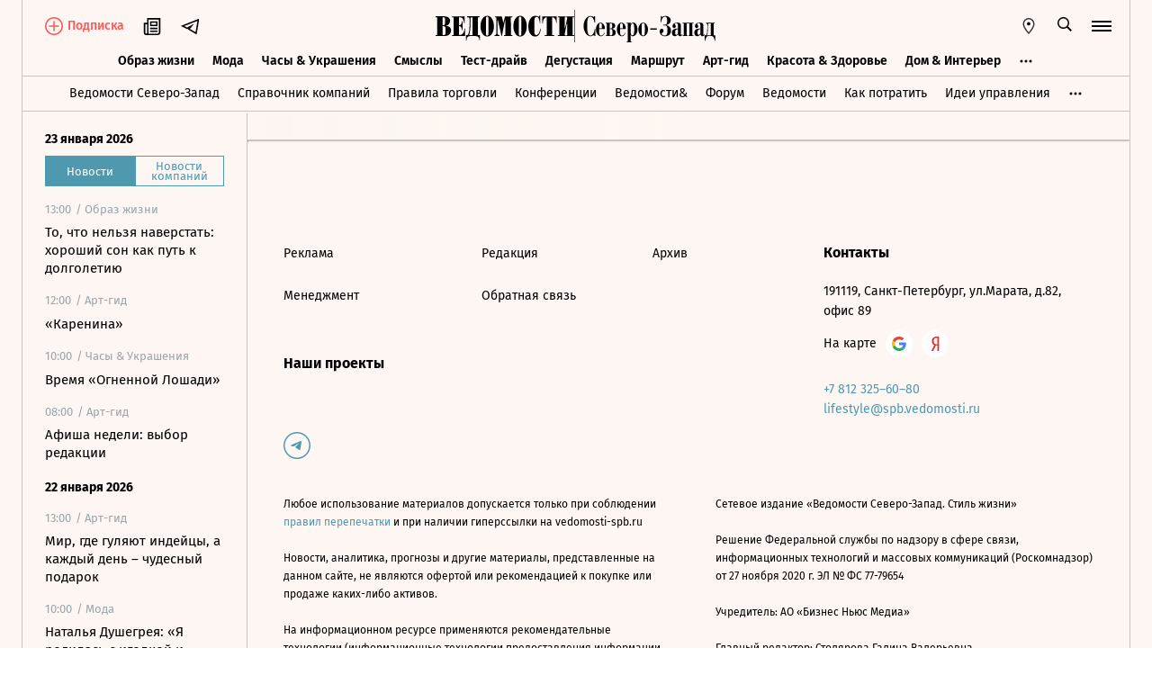

--- FILE ---
content_type: text/css; charset=utf-8
request_url: https://cdn26.vedomosti.ru/1.7.10/assets/Tags-e9232d07.css
body_size: 124
content:
.tippy-box[data-theme~=primary]{background-color:#041c22}.tippy-box[data-theme~=primary][data-placement^=bottom]>.tippy-arrow:before{border-bottom-color:#041c22}.tippy-box{border-radius:0}.tippy-content{padding:0}.tags{word-break:break-word}.tags__tag{cursor:default;font-size:12px;line-height:20px;color:#000}.tags__tag--white{color:#b39191}.tags__tag--red,.tags__tag--salmon-red,.tags__tag--white-red{color:#ff7a7a}.tags__tag--partner-case{color:#820410}.tags__tag--transparent{color:#fff}.tags a{color:inherit;transition:opacity .3s ease-in-out}.tags a:hover{cursor:pointer;opacity:.6}


--- FILE ---
content_type: text/javascript; charset=utf-8
request_url: https://cdn26.vedomosti.ru/1.7.10/assets/ArticleBadge-19d18884.js
body_size: -331
content:
import{_ as e}from"./index-5d58a474.js";import{B as t,X as s}from"./vendor-51bcb806.js";const c={name:"ArticleBadge"},o={class:"badge"};function _(a,n,r,p,i,d){return t(),s("span",o,"Архив")}const f=e(c,[["render",_]]);export{f as A};


--- FILE ---
content_type: text/javascript; charset=utf-8
request_url: https://cdn26.vedomosti.ru/1.7.10/assets/ArticleBoxesList-0ddccdf0.js
body_size: 55662
content:
import{y as J,B as s,X as i,a5 as z,x as f,a3 as v,P as c,C as G,W as l,a7 as K,a8 as P,a2 as M,a4 as C,aI as Se,v as ce,f as w,o as se,aY as Le,A as ae,O as re,ab as Ae,ad as Y,ac as de,$ as O,ag as De,N as he,aj as Te,g as Ee,a6 as we,Y as be,T as ve,s as $e,aZ as Me,L as Re,p as Oe,a1 as Je}from"./vendor-51bcb806.js";import{_ as _e,U as ue,b as te,u as me,x as Z,j as xe,G as fe,E as pe,i as Ne,S as He,V as Fe,I as Ue,L as Ge}from"./index-5d58a474.js";import{_ as V}from"./BaseImage-4fa32f20.js";import{_ as Ie}from"./RawHtml-c22e81e7.js";import{_ as qe}from"./BoxImage-4d0df82a.js";import{_ as Ve,a as Ye}from"./BoxInsetMedia-52e6bc51.js";import{_ as Ke}from"./Tooltip-a9f6f055.js";import{_ as ze}from"./BoxPaywall-e7a01c23.js";import{_ as je}from"./Share-f9812858.js";const Pe=/<a([^>]*?)person="(\d+)"([^>]*)>/g,Xe=/<a([^>]*?)entry="(\d+)"([^>]*)>/g,We=/<a\b([^>]*?)href="([^"]+)"([^>]*)>/g,Ze=/\bdata-fixed="1"/,et=/\s(href|target|rel|data-fixed)="[^"]*"/g,tt=/\sperson="\d+"/g,st=/\sentry="\d+"/g,nt=e=>e?"noopener noreferrer":"noopener noreferrer nofollow",ge=(e,o)=>(e+" "+o).replace(et,"").trim(),ke=(e,o)=>e&&(e=e.replace(Pe,(t,a,r,n)=>{const u=o.personData[Number(r)];if(!u)return t;const _=ge(a,n).replace(tt,"");return`<a href="${u}" target="_self" data-fixed="1" ${_}>`}),e=e.replace(Xe,(t,a,r,n)=>{const u=o.companiesData[Number(r)];if(!u)return t;const _=ge(a,n).replace(st,"");return`<a href="${u}" target="_self" data-fixed="1" ${_}>`}),e=e.replace(We,(t,a,r,n)=>{if(Ze.test(t))return t;const u=r.startsWith("/")||r.includes("vedomosti.ru"),_=ge(a,n);return u?`<a ${_} href="${r}" target="_self" data-fixed="1">`:`<a ${_} href="${r}" target="_blank" rel="${nt(o.isAd)}" data-fixed="1">`}),e);const ot=["data-id"],it=J({__name:"Anchor",props:{box:{}},setup(e){return(o,t)=>(s(),i("div",{ref:"anchorRef",class:"anchor","data-id":e.box.id.toString()},null,8,ot))}}),rt=_e(it,[["__scopeId","data-v-832ca394"]]);const at={key:0,class:"box-chronology"},lt={class:"box-chronology__header"},ut={class:"box-chronology__block"},ct=["innerHTML"],At=["innerHTML"],dt={class:"box-chronology__body"},_t={key:0,class:"box-chronology__date"},gt={class:"box-chronology__text"},ht=J({__name:"BoxChronology",props:{box:{required:!0,type:Object}},setup(e){const o=e,{box:t}=z(o),a=f(()=>{var r;return(r=t==null?void 0:t.value.children)==null?void 0:r.map(n=>(n.isBigDate=n.label.length>4,n))});return(r,n)=>{var u;return v(t)&&v(t).children?(s(),i("div",at,[c("div",lt,[(u=v(t).image)!=null&&u.default?(s(),G(v(V),{key:0,image:v(t).image,class:"box-chronology__image"},null,8,["image"])):l("",!0),c("div",ut,[c("h3",{class:"box-chronology__title",innerHTML:v(t).title},null,8,ct),c("div",{class:"box-chronology__subtitle",innerHTML:v(t).body},null,8,At)])]),c("div",dt,[(s(!0),i(K,null,P(a.value,_=>(s(),i("div",{key:_.id,class:M(["box-chronology__row",[_.isBigDate&&"box-chronology__row--big"]])},[_.label?(s(),i("div",_t,C(_.label),1)):l("",!0),c("div",gt,C(_.body),1)],2))),128))])])):l("",!0)}}});const vt={class:"box-container-attachments"},mt=["href"],ft={key:0,class:"box-container-attachments__title"},bt={key:1,class:"box-container-attachments__description"},yt=J({__name:"BoxContainerAttachments",props:{box:{required:!0,type:Object}},setup(e){const o=e,{box:t}=z(o),a=f(()=>{const r=["#db4646","#377ecd","#6da38a","#ee9f3c","#37a0cd","#c049b5","#efd032","#96c589"],n=_=>{const d=["Байт","КБ","МБ","ГБ"],y=parseInt(Math.floor(Math.log(_)/Math.log(1024)).toFixed(),10);return y===0?`${_} ${d[y]})`:`${(_/1024**y).toFixed(1)} ${d[y]}`},u="https://cdn5.vedomosti.ru";return t.value.children?[...t.value.children].map(_=>{const{file:d,title:y,description:$}=_,{original:b}=d,x=b.url.split("/"),[,S]=x[x.length-1].split(".");return{color:r[Math.floor(Math.random()*r.length)],href:u+b.url,size:n(b.size),title:y,description:$,type:S}}):[]});return(r,n)=>(s(),i("div",vt,[(s(!0),i(K,null,P(a.value,(u,_)=>(s(),i("a",{key:_,href:u.href,class:"box-container-attachments__item",rel:"noopener noreferer",target:"_blank"},[n[0]||(n[0]=Se('<div class="box-container-attachments__icon"><svg width="44" height="58" viewBox="0 0 44 58" fill="none" xmlns="http://www.w3.org/2000/svg" xmlns:xlink="http://www.w3.org/1999/xlink"><rect width="44" height="58" fill="url(#pattern0)"></rect><defs><pattern id="pattern0" patternContentUnits="objectBoundingBox" width="1" height="1"><use xlink:href="#image0_701_3186" transform="translate(-0.159091) scale(0.00257457 0.00195312)"></use></pattern><image id="image0_701_3186" width="512" height="512" xlink:href="[data-uri]"></image></defs></svg></div>',1)),u.title?(s(),i("span",ft,C(u.title),1)):l("",!0),u.description?(s(),i("div",bt,C(u.description),1)):l("",!0)],8,mt))),128))]))}});const xt={key:0},pt={class:"box-mobile-gallery__wrapper"},kt={key:0,class:"box-mobile-gallery__title"},Ct=["onTouchend"],Bt={class:"box-mobile-gallery__item"},Et={class:"box-mobile-gallery__numeration"},wt=["innerHTML"],It={key:0,class:"box-mobile-gallery__author"},Qt={key:0},St={key:1,class:"box-mobile-gallery__credits"},Lt={key:0},Dt={key:1,class:"box-inset-document__border--inset"},Tt={key:1,class:"box-gallery"},$t={key:0,class:"box-gallery__title"},Mt={key:1,class:"box-gallery__picture"},Rt=["href"],Ot={class:"box-gallery__info"},Jt={class:"box-gallery__info-numeration"},Nt={key:0},Ht={key:0,class:"box-gallery__caption box-gallery__description"},Ft={key:1,class:"box-gallery__description--author"},Ut={key:0},Gt={key:2,class:"box-gallery__description--credits"},qt={key:0},Qe=J({__name:"BoxGallery",props:{article:{required:!0,type:Object},box:{required:!0,type:Object},isMobile:{required:!0,type:Boolean},isInsetDocument:{type:Boolean,default:!1},currentPath:{type:String,default:""}},setup(e){const o=ce(),t=e,a=p=>o.dispatch("modal/toggleComponent",p),r=w(0),n=f(()=>{var p,A,h;return{description:((p=t.box.children)==null?void 0:p.length)&&t.box.children[r.value].description||"",author:((A=t.box)==null?void 0:A.children)&&t.box.children[r.value].author||"",credits:((h=t.box)==null?void 0:h.children)&&t.box.children[r.value].credits||""}}),u=()=>{const{children:p}=t.box,A={article:t.article,box:t.box,currentImage:r.value,children:p,url:t.box.url,theme:"modalGallery"};a({component:"modalGallery",data:A,type:"fullscreen"})},_=()=>{var p;r.value<((p=t.box.children)==null?void 0:p.length)-1?r.value++:r.value=0},d=()=>{var p;r.value>0?r.value--:r.value=((p=t.box.children)==null?void 0:p.length)-1},y=w(),$=w([]),b=f(()=>$.value[0].offsetWidth),x=w(!1),S=w(0),B=p=>{S.value=p},m=p=>p===S.value,E=w(0),T=w(0),I=w(0),F=w(0),k=p=>{x.value||(E.value=p.touches[0].clientX,T.value=p.touches[0].clientY)},L=p=>{if(!x.value){const A=p.touches[0];I.value=E.value-A.clientX,F.value=T.value-A.clientY;const h=Math.abs(I.value),Q=Math.abs(F.value);h>Q&&p.preventDefault()}},R=(p,A=!1)=>{const Q=S.value===0;x.value||(x.value=!0,I.value>50&&!A?(y.value.scrollLeft+=b.value+20.5,B(p+1)):I.value<-50&&!Q&&(y.value.scrollLeft-=b.value+20,B(p-1)),setTimeout(()=>{x.value=!1},500)),E.value=0,I.value=0},D=()=>{const p=document.querySelectorAll(".box-mobile-gallery__container"),A=new IntersectionObserver((h,Q)=>{h.forEach(g=>{g.isIntersecting?g.target.classList.add("active"):g.target.classList.remove("active")})},{rootMargin:"50px -40px 50px 0px"});p.forEach(h=>{A.observe(h)})};return se(()=>{t.isMobile&&D()}),Le(()=>{t.isMobile&&D()}),(p,A)=>{var Q,g,H,U,j,X,ne,oe,q,ee,ie,le;const h=ae("client-only");return e.box.children?(s(),i("div",xt,[e.isMobile&&((Q=e.box.children)!=null&&Q.length)?(s(),G(h,{key:0},{default:re(()=>[c("div",pt,[e.box.title?(s(),i("h2",kt,C(e.box.title),1)):l("",!0),c("div",{ref_key:"mobileSliderContainer",ref:y,class:"box-mobile-gallery"},[(s(!0),i(K,null,P(e.box.children,(N,W)=>(s(),i("div",{key:N.id,ref_for:!0,ref:ye=>$.value[W]=ye,class:M(["box-mobile-gallery__container",{visible:m(W),first:W===0,last:e.box.children.length===W+1}]),onTouchstart:k,onTouchmove:L,onTouchend:ye=>R(W,e.box.children.length===W+1)},[c("div",Bt,[N.image?(s(),G(v(V),{key:N.id,image:N.image,alt:v(ue)(N)},null,8,["image","alt"])):l("",!0)]),Ae(c("div",{class:M([{active:m(W)},"box-inset-image__caption"])},[c("span",Et,C(W+1)+"/"+C(e.box.children.length),1),Ae(c("span",null,[c("p",{class:"box-mobile-gallery__description--content",innerHTML:N.description},null,8,wt),N.author?(s(),i("span",It,[N.description?(s(),i("span",Qt," / ")):l("",!0),Y(C(N.author),1)])):l("",!0),N.credits?(s(),i("span",St,[N.description||N.author?(s(),i("span",Lt," / ")):l("",!0),Y(C(N.credits),1)])):l("",!0)],512),[[de,N.description||N.author||N.credits]])],2),[[de,m(W)]])],42,Ct))),128))],512),e.isInsetDocument?(s(),i("div",Dt)):l("",!0)])]),_:1})):(s(),i("div",Tt,[e.box.title?(s(),i("h2",$t,C(e.box.title),1)):l("",!0),e.isInsetDocument?(s(),i("div",Mt,[c("a",{href:e.currentPath,target:"_blank"},[(g=e.box.children)!=null&&g.length&&e.box.children[r.value].image?(s(),G(v(V),{key:((H=e.box.children)==null?void 0:H.length)&&e.box.children[r.value].id,image:((U=e.box.children)==null?void 0:U.length)&&e.box.children[r.value].image,alt:((j=e.box.children)==null?void 0:j.length)&&v(ue)(e.box.children[r.value])},null,8,["image","alt"])):l("",!0),O(te,{name:"maximise",width:"30",height:"30"})],8,Rt)])):(s(),i("div",{key:2,class:"box-gallery__picture has-modal",onClick:A[0]||(A[0]=N=>u())},[(X=e.box.children)!=null&&X.length&&e.box.children[r.value].image?(s(),G(v(V),{key:((ne=e.box.children)==null?void 0:ne.length)&&e.box.children[r.value].id,image:((oe=e.box.children)==null?void 0:oe.length)&&e.box.children[r.value].image,alt:((q=e.box.children)==null?void 0:q.length)&&v(ue)(e.box.children[r.value])},null,8,["image","alt"])):l("",!0),O(te,{name:"maximise",width:"30",height:"30"})])),c("div",Ot,[c("div",Jt,[O(te,{name:"arrow-message",color:"currentColor",width:"20",height:"20",class:"box-gallery__arrow--left",onClick:A[1]||(A[1]=N=>d())}),c("div",null,[c("span",null,C(`${r.value+1}`),1),((ee=e.box.children)==null?void 0:ee.length)>1?(s(),i("span",Nt,"  "+C(`/ ${(ie=e.box.children)==null?void 0:ie.length}`),1)):l("",!0)]),O(te,{name:"arrow-message",color:"currentColor",width:"20",height:"20",class:"box-gallery__arrow--right",onClick:A[2]||(A[2]=N=>_())})]),(le=e.box)!=null&&le.children[r.value]?(s(),i("p",Ht,[n.value.description?(s(),G(Ie,{key:0,tag:"span",class:"box-gallery__description--content",raw:n.value.description},null,8,["raw"])):l("",!0),n.value.author?(s(),i("span",Ft,[n.value.description?(s(),i("span",Ut," / ")):l("",!0),Y(C(n.value.author),1)])):l("",!0),n.value.credits?(s(),i("span",Gt,[n.value.description||n.value.author?(s(),i("span",qt," / ")):l("",!0),Y(C(n.value.credits),1)])):l("",!0)])):l("",!0)])]))])):l("",!0)}}});const Vt={key:0,class:"box-inset-document"},Yt=["href"],Kt={key:0},zt={key:0,class:"box-inset-document__border"},jt=J({__name:"BoxInsetDocument",props:{box:{required:!0,type:Object},isMobile:{required:!0,type:Boolean}},setup(e){const o=e,{box:t}=z(o),a=f(()=>{var n;return(n=t.value)==null?void 0:n.bound_document}),r=f(()=>me(a.value.url));return(n,u)=>a.value&&a.value.boxes?(s(),i("div",Vt,[(s(!0),i(K,null,P(a.value.boxes,(_,d)=>(s(),i("div",{key:d},[c("div",null,[c("a",{class:"box-inset-document__info box-inset-document__border",href:r.value,target:"_blank"},[e.isMobile?(s(),i("span",Kt,"Фото.")):l("",!0),c("strong",null,C(v(t).title||a.value.title),1)],8,Yt),O(Qe,{class:"box-inset-document__gallery",box:_,article:a.value,"is-mobile":e.isMobile,"is-inset-document":!0,"current-path":r.value},null,8,["box","article","is-mobile","current-path"]),e.isMobile?l("",!0):(s(),i("div",zt))])]))),128))])):l("",!0)}});const Pt={key:0,class:"box-paragraph"},Xt=["href","target"],Wt={key:0},Zt={key:1},es=["href","target"],ts={key:0,class:"card__day"},ss={key:0,class:"card__day-number"},ns={key:1,class:"card__day-text"},os={key:2,class:"card__day-annotation"},is={key:1,class:"card__body"},rs={key:0,class:"card__title-type"},as={class:"card__title"},ls={key:1,class:"card__subtitle"},us={key:0,class:"card__partner"},cs={class:"card__partner-content"},As={class:"card__partner-name"},ds={key:0},_s={key:1},gs={key:0,class:"card__partner-disclaimer"},hs={key:1,class:"card__rubrics"},vs={class:"card__rubric"},ms=J({__name:"BoxInsetLink",props:{box:{required:!0,type:Object}},setup(e){const o=e,{box:t}=z(o),a=f(()=>t.value.bound_document.main_token),r=f(()=>{const A=Z(t,"value.bound_document.categories","library"),h=A==null?void 0:A.slug;return h==="partnerskiy_material"||h==="advert_spec"||h==="advert_articles"}),n=f(()=>t.value.bound_document.disclaimer),u=f(()=>t.value.bound_document.company_url),_=f(()=>t.value.bound_document.company_title),d=f(()=>{const A={...t.value.bound_document},h=[];if(A){const Q=Z(A,"categories","rubrics")||null;Q&&Q.forEach(g=>h.push(g.title)),t.value.alternative_title&&(A.title=t.value.alternative_title),t.value.alternative_subtitle&&(A.subtitle=t.value.alternative_subtitle)}return A.tags=h.map(Q=>({name:Q}))||[],{data:A}}),y=f(()=>Z(d,"value.data.categories","parts")),$=f(()=>Z(d,"value.data.categories","library")),b=f(()=>Z(d,"value.data.categories","rubrics")),x=f(()=>t.value.align),S=f(()=>{const A="box-inset-link",h=Object.keys(d).length,Q=x.value==="center";return[A,h&&`${A}--card`,Q&&`${A}--link`]}),B=f(()=>d.value.data),m=f(()=>{var A;return((A=y.value)==null?void 0:A.slug)==="galleries"}),E=f(()=>{var h;return["galleries","poll","video","test"].some(Q=>{var g;return Q===((g=y.value)==null?void 0:g.slug)})?(h=y.value)==null?void 0:h.title:null}),T=f(()=>{var A,h;return((A=y.value)==null?void 0:A.slug)==="video"||((h=y.value)==null?void 0:h.subcategory)==="video"}),I=f(()=>{var A,h,Q;return((A=$.value)==null?void 0:A.slug)==="tsifra_dnya"||((Q=(h=y.value)==null?void 0:h.subcategory)==null?void 0:Q.slug)==="number_of_the_day"}),F=f(()=>{var A,h;return(A=d.value.data)!=null&&A.number_of_the_day?(h=d.value.data)==null?void 0:h.number_of_the_day.split(" ")[0]:null}),k=f(()=>{var A,h;return(A=d.value.data)!=null&&A.number_of_the_day?(h=d.value.data)==null?void 0:h.number_of_the_day.split(" ").slice(1).join(" "):null}),L=["test","interview","characters","galleries","poll","video","profiles","number_of_the_day","krupnyy_plan"],R=f(()=>{var A,h,Q,g;return(g=(Q=(h=(A=b.value)==null?void 0:A[0])==null?void 0:h.subrubrics)==null?void 0:Q.title)==null?void 0:g.length}),D=f(()=>{var Q,g,H,U,j;const A=(Q=b.value)==null?void 0:Q[0],h=A==null?void 0:A.title;return L.some(X=>{var ne,oe,q;return X===((ne=y.value)==null?void 0:ne.slug)||((q=(oe=y.value)==null?void 0:oe.subcategory)==null?void 0:q.slug)})?`${h} / ${((H=(g=y.value)==null?void 0:g.subcategory)==null?void 0:H.title)||((U=y.value)==null?void 0:U.title)}`:R.value?`${h} / ${(j=A==null?void 0:A.subrubrics)==null?void 0:j.title}`:h}),p=f(()=>b.value&&b.value.length>0);return(A,h)=>{var Q,g,H,U,j,X;return v(t)&&v(t).bound_document&&Object.keys(v(t).bound_document).length?(s(),i("div",{key:0,class:M(S.value)},[x.value==="center"?(s(),i("div",Pt,[c("a",{href:v(fe)((Q=B.value)==null?void 0:Q.url),class:"box-inset-link__a",target:v(pe)((g=B.value)==null?void 0:g.url)},[m.value||T.value?(s(),i("strong",Wt,"Смотрите также:")):(s(),i("strong",Zt,"Читайте также:")),c("span",null,C(v(xe)(B.value)),1)],8,Xt)])):(s(),i("a",{key:1,class:M(["box-inset-link__card",{"box-inset-link__card-ad":r.value}]),href:v(fe)((H=B.value)==null?void 0:H.url),target:v(pe)((U=B.value)==null?void 0:U.url)},[I.value?(s(),i("div",ts,[F.value?(s(),i("div",ss,C(F.value),1)):l("",!0),k.value?(s(),i("div",ns,C(k.value),1)):l("",!0),(j=d.value.data)!=null&&j.number_of_the_day_annotation?(s(),i("div",os,C((X=d.value.data)==null?void 0:X.number_of_the_day_annotation),1)):l("",!0)])):l("",!0),I.value?l("",!0):(s(),i("div",is,[B.value.image?(s(),i("div",{key:0,class:M(["card__image",{"card__image-ad":r.value}])},[O(v(V),{image:B.value.image},null,8,["image"])],2)):l("",!0),c("div",{class:M(["card__info",{"card__info__no-image":!B.value.image},{"card__info-ad":r.value}])},[c("span",{class:M(["card__title-block",{"card__title-block-ad":r.value}])},[E.value?(s(),i("span",rs,C(E.value)+". ",1)):l("",!0),c("h2",as,C(v(xe)(B.value)),1),B.value.subtitle&&r.value?(s(),i("p",ls,C(B.value.subtitle),1)):l("",!0)],2),a.value?(s(),i("div",us,[c("div",cs,[c("div",As,[h[0]||(h[0]=Y(" Реклама ",-1)),u.value||_.value?(s(),i("span",ds,"  / ")):l("",!0),u.value||_.value?(s(),i("span",_s,C(u.value||_.value),1)):l("",!0)]),n.value?(s(),i("div",gs,C(n.value),1)):l("",!0)]),O(Ke,{class:"card__tooltip","with-hover":""},{default:re(()=>[c("span",null,"Erid:"+C(a.value),1)]),_:1})])):l("",!0),p.value?(s(),i("div",hs,[c("span",vs,C(D.value),1)])):l("",!0)],2)]))],10,es))],2)):l("",!0)}}});const fs=J({__name:"BoxParagraph",props:{article:{},box:{},isSelectionDisabled:{type:Boolean,default:!1}},emits:["selection"],setup(e,{emit:o}){const t=ce();De();const a=e,{article:r,box:n,isSelectionDisabled:u}=z(a),_=w(null),d=w(!1),y=w(null),$=w({}),b=w(0),x={h1:{tag:"h2",element:"subtitle"},h2:{tag:"h2",element:"subtitle"},h3:{tag:"h3",element:"subtitle"},h4:{tag:"h4",element:"subtitle"},h5:{tag:"h5",element:"subtitle"},h6:{tag:"h6",element:"subtitle"},ul:{tag:"ul",element:"ul"},ol:{tag:"ol",element:"ol"},plain:{tag:"p",element:"text"},Q:{tag:"b",element:"text"}},S=f(()=>t.getters["viewport/isMobile"]),B=f(()=>{var I;return((I=Z(r,"value.categories","library"))==null?void 0:I.slug)==="advert_articles"}),m=f(()=>{var I;return((I=Z(r,"value.categories","parts"))==null?void 0:I.slug)==="selection"}),E=f(()=>{const F=(Z(r,"value.categories","kinds")||{}).slug==="info";return!B.value&&!F}),T=()=>{var F;if(!E.value)return;window.clearTimeout(b.value),d.value=!1;const I=document.getSelection();if(I&&I.focusNode){const k=(F=I.anchorNode)==null?void 0:F.parentElement,L=I.toString().trim().substr(0,350),R=I.getRangeAt(0),{endContainer:D,startContainer:p}=R,A=[D,p,k],h=L.length>1,Q=I.type!=="Caret",g=A.every(H=>{var U;return(U=_.value)==null?void 0:U.contains(H)});if(h&&Q&&g){y.value=L;const H=R.getBoundingClientRect(),U=_.value?_.value.getBoundingClientRect():null,j=(q,ee)=>{if(!q||!ee)return;const ie=295,le=q.x-ee.x;return S.value?0:q.width/2-ie/2+le},X=(q,ee)=>{if(!q||!ee)return;const ie=q.y-ee.y;if(S.value){const N=q.height+7;return ie+4+N}return ie-67},ne=j(H,U),oe=X(H,U);$.value={transform:`translate3d(${ne}px, ${oe}px, 0)`},b.value=window.setTimeout(()=>{d.value=!0},250)}else y.value=null}};return se(()=>{u.value||document.addEventListener("selectionchange",T)}),he(()=>{document.removeEventListener("selectionchange",T)}),(I,F)=>(s(),i("div",{ref_key:"root",ref:_,class:M(["box-paragraph",{"selection-tag":m.value}])},[(s(!0),i(K,null,P(Object.keys(x),k=>(s(),i(K,null,[v(n).kind===k?(s(),G(Ie,{tag:x[k].tag,key:x[k].tag,class:M(`box-paragraph__${x[k].element}`),raw:v(n).body},null,8,["tag","class","raw"])):l("",!0)],64))),256))],2))}});const bs={key:0,class:"box-quote__author"},ys={key:0,class:"box-quote__author-image"},xs={class:"box-quote__author-info"},ps={class:"box-quote__author-name"},ks={class:"box-quote__author-rank"},Cs=["innerHTML"],Bs=J({__name:"BoxQuote",props:{box:{required:!0,type:Object}},setup(e){const o=e,{box:t}=z(o),a=w(!1),r=w(null);Te(()=>{window.removeEventListener("click",n)}),se(()=>{window.addEventListener("click",n)});const n=({target:_})=>{var d;(d=r.value)!=null&&d.contains(_)||(a.value=!1)},u=f(()=>{var _;return((_=o.box.body)==null?void 0:_.length)>=150});return(_,d)=>(s(),i("div",{class:M(["box-quote",{"box-quote--long":u.value}])},[c("div",{class:M(["box-quote__info",{"box-quote__info--stretched":v(t).author}])},[v(t).name?(s(),i("div",bs,[v(t).image&&Object.keys(v(t).image).length?(s(),i("div",ys,[O(v(V),{image:v(t).image},null,8,["image"])])):l("",!0),c("div",xs,[c("div",ps,C(v(t).name),1),c("div",ks,C(v(t).job),1)])])):l("",!0)],2),c("p",{class:"box-quote__text",innerHTML:v(t).body},null,8,Cs)],2))}});const Es=["innerHTML"],ws=J({__name:"BoxRoll",props:{box:{required:!0,type:Object}},setup(e){const o=e,{box:t}=z(o),a=w(!1),r=()=>{a.value=!a.value};return(n,u)=>(s(),i("div",{class:M(["box-roll",{"box-roll--open":a.value}])},[c("div",{class:M(["box-roll__overlay",{"box-roll__overlay--hidden":a.value}]),onClick:r},null,2),c("h3",{class:"box-roll__title",onClick:r},C(v(t).title),1),c("p",{class:"box-roll__text",innerHTML:v(t).contentHTML},null,8,Es)],2))}});const Is=J({__name:"SelectionSlider",props:{items:{},currentIndex:{}},emits:["goBack","goNext"],setup(e,{emit:o}){const t=w(null),a=w(!1),r=w(0),n=w(0),u=x=>{a.value=!0,r.value="touches"in x?x.touches[0].clientX:x.clientX},_=x=>{if(!a.value)return;const S="touches"in x?x.touches[0].clientX:x.clientX;n.value=r.value-S},d=()=>{if(!a.value)return;a.value=!1;const x=50;n.value>x&&b("goNext"),n.value<-x&&b("goBack"),n.value=0},y=()=>{t.value&&(t.value.addEventListener("mousedown",u),t.value.addEventListener("mousemove",_),t.value.addEventListener("mouseup",d),t.value.addEventListener("mouseleave",d),t.value.addEventListener("touchstart",u),t.value.addEventListener("touchmove",_),t.value.addEventListener("touchend",d))},$=()=>{t.value&&(t.value.removeEventListener("mousedown",u),t.value.removeEventListener("mousemove",_),t.value.removeEventListener("mouseup",d),t.value.removeEventListener("mouseleave",d),t.value.removeEventListener("touchstart",u),t.value.removeEventListener("touchmove",_),t.value.removeEventListener("touchend",d))},b=o;return se(()=>{y()}),Ee(()=>{$()}),(x,S)=>(s(),i("div",{class:"selection-slider",ref_key:"selectionSlider",ref:t},[c("div",{class:"selection-slider__track",style:be({transform:`translateX(-${e.currentIndex*100}%)`})},[(s(!0),i(K,null,P(e.items,(B,m)=>(s(),i("div",{key:m,class:"selection-slider__slide"},[we(x.$slots,"default",{item:B,index:m})]))),128))],4)],512))}});const Qs={key:0,class:"selection-item"},Ss={key:0,class:"selection-item__image"},Ls={class:"selection-item__image-content"},Ds=["innerHTML"],Ts=["innerHTML"],$s=["innerHTML"],Ms={key:1,class:"selection-item__embed-plug"},Rs=J({__name:"SelectionItem",props:{item:{required:!0,type:Object},isActive:{required:!0,type:Boolean,default:!1},isHasContent:{required:!0,type:Boolean,default:!1}},emits:["goBack","goNext"],setup(e,{emit:o}){const t=ce(),a=e,r=f(()=>t.getters["viewport/isTabletOrHigher"]),n=f(()=>!!(u.value||_.value));f(()=>{var d;return(d=a.item)==null?void 0:d.description});const u=f(()=>{var d;return(d=a.item)==null?void 0:d.author}),_=f(()=>{var y;const d=(y=a.item)==null?void 0:y.credits;return d?u.value?` / ${d}`:d:null});return(d,y)=>e.isHasContent?(s(),i("div",Qs,[e.item.type==="selection_image"?(s(),i("div",Ss,[c("div",Ls,[(s(),G(v(V),{key:e.item.id,image:e.item.image,alt:v(ue)(e.item)},null,8,["image","alt"])),r.value?(s(),i("div",{key:0,class:"selection-item__image-button --left",onClick:y[0]||(y[0]=$=>d.$emit("goBack"))})):l("",!0),r.value?(s(),i("div",{key:1,class:"selection-item__image-button --right",onClick:y[1]||(y[1]=$=>d.$emit("goNext"))})):l("",!0)]),Ae(c("div",{class:M([{active:e.isActive},"selection-item__caption"])},[u.value?(s(),i("span",{key:0,class:"selection-item__caption-author",innerHTML:u.value},null,8,Ds)):l("",!0),_.value?(s(),i("span",{key:1,class:"selection-item__caption-credits",innerHTML:_.value},null,8,Ts)):l("",!0)],2),[[de,n.value]])])):l("",!0),e.item.type==="selection_embed"?(s(),i("div",{key:1,class:M(["selection-item__embed",{active:e.isActive}])},[e.isActive?(s(),i("div",{key:0,class:"selection-item__embed-content",innerHTML:e.item.body},null,8,$s)):(s(),i("div",Ms))],2)):l("",!0)])):l("",!0)}});const Os={class:"selection-numeration"},Js={key:0},Ce=J({__name:"SelectionNumeration",props:{currentSlide:{default:0},countOfSlides:{default:0}},emits:["goBack","goNext"],setup(e,{emit:o}){return(t,a)=>(s(),i("div",Os,[O(te,{name:"arrow-message",color:"currentColor",width:"20",height:"20",class:"selection-numeration__arrow --left",onClick:a[0]||(a[0]=r=>t.$emit("goBack"))}),c("div",null,[c("span",null,C(`${e.currentSlide+1}`),1),e.countOfSlides>1?(s(),i("span",Js,"  "+C(`/ ${e.countOfSlides}`),1)):l("",!0)]),O(te,{name:"arrow-message",color:"currentColor",width:"20",height:"20",class:"selection-numeration__arrow --right",onClick:a[1]||(a[1]=r=>t.$emit("goNext"))})]))}});const Ns={key:1,class:"selection-info__content"},Hs={key:0,class:"selection-info__content-title"},Fs={key:0,class:"contents"},Us=["innerHTML"],Gs=J({__name:"SelectionInfo",props:{title:{default:""},text:{default:""},currentSlide:{default:0},countOfSlides:{default:0}},emits:["goBack","goNext"],setup(e,{emit:o}){const t=ce(),a=f(()=>t.getters["viewport/isMobile"]),r=o,n=w(null),u=w(!1),_=w(0),d=w(0),y=B=>{u.value=!0,_.value="touches"in B?B.touches[0].clientX:B.clientX},$=B=>{if(!u.value)return;const m="touches"in B?B.touches[0].clientX:B.clientX;d.value=_.value-m},b=()=>{if(!u.value)return;u.value=!1;const B=50;d.value>B&&r("goNext"),d.value<-B&&r("goBack"),d.value=0},x=()=>{n.value&&(n.value.addEventListener("touchstart",y),n.value.addEventListener("touchmove",$),n.value.addEventListener("touchend",b))},S=()=>{n.value&&(n.value.removeEventListener("touchstart",y),n.value.removeEventListener("touchmove",$),n.value.removeEventListener("touchend",b))};return se(()=>{x()}),Ee(()=>{S()}),(B,m)=>(s(),i("div",{class:"selection-info",ref_key:"selectionInfo",ref:n},[a.value?l("",!0):(s(),G(v(Ce),{key:0,"current-slide":e.currentSlide,"count-of-slides":e.countOfSlides,onGoBack:m[0]||(m[0]=E=>B.$emit("goBack")),onGoNext:m[1]||(m[1]=E=>B.$emit("goNext"))},null,8,["current-slide","count-of-slides"])),e.title||e.text?(s(),i("div",Ns,[e.title?(s(),i("div",Hs,[a.value?(s(),i("div",Fs,[O(v(Ce),{"current-slide":e.currentSlide,"count-of-slides":e.countOfSlides,onGoBack:m[2]||(m[2]=E=>B.$emit("goBack")),onGoNext:m[3]||(m[3]=E=>B.$emit("goNext"))},null,8,["current-slide","count-of-slides"])])):l("",!0),Y(" "+C(e.title),1)])):l("",!0),e.text?(s(),i("div",{key:1,class:"selection-info__content-text",innerHTML:e.text},null,8,Us)):l("",!0)])):l("",!0)],512))}});const qs={key:0,class:"box-selection"},Vs={class:"box-selection__container"},Ys=J({__name:"BoxSelection",props:{article:{required:!0,type:Object},box:{required:!0,type:Object}},setup(e){const o=e,t=w(0),a=f(()=>{var m,E;return(E=(m=o.box)==null?void 0:m.children)!=null&&E.length?o.box.children.filter(T=>y(T)||$(T)||b(T)):[]}),r=f(()=>{var m;return(m=a.value)==null?void 0:m[t.value]}),n=f(()=>{var m;return(m=r.value)==null?void 0:m.type}),u=f(()=>{var m;return(m=a.value)==null?void 0:m.length}),_=f(()=>{var m,E;return(E=(m=a.value)==null?void 0:m[t.value])==null?void 0:E.title}),d=f(()=>{var E;const m=n.value==="selection_embed"?"text":"description";return(E=a.value)==null?void 0:E[t.value][m]}),y=m=>{if(!m)return!1;const E=m.type==="selection_image",T=m==null?void 0:m.image;return E&&T&&Object.keys(T).length>0},$=m=>{if(!m)return!1;const E=m.type==="selection_embed",T=m==null?void 0:m.body;return E&&!!T},b=m=>m.title||m.text,x=m=>m===t.value,S=()=>{t.value<u.value-1?t.value++:t.value=0},B=()=>{t.value>0?t.value--:t.value=u.value-1};return(m,E)=>e.box.children?(s(),i("div",qs,[c("div",Vs,[O(v(Is),{items:a.value,"current-index":t.value,onGoBack:E[2]||(E[2]=T=>B()),onGoNext:E[3]||(E[3]=T=>S())},{default:re(({item:T,index:I})=>[O(v(Rs),{item:T,"is-active":x(I),"is-has-content":y(T)||$(T),onGoBack:E[0]||(E[0]=F=>B()),onGoNext:E[1]||(E[1]=F=>S()),class:M({active:x(I),embed:$(T),image:y(T),first:I===0,last:u.value===I+1})},null,8,["item","is-active","is-has-content","class"])]),_:1},8,["items","current-index"]),O(v(Gs),{title:_.value,text:d.value,"current-slide":t.value,"count-of-slides":u.value,onGoBack:E[4]||(E[4]=T=>B()),onGoNext:E[5]||(E[5]=T=>S())},null,8,["title","text","current-slide","count-of-slides"])])])):l("",!0)}});const Ks={class:"progress-bar"},zs={class:"progress-bar__counter"},js={class:"progress-bar__line"},Ps=J({__name:"ProgressBar",props:{title:{default:"Вопрос"},questionNumber:{},questionsCount:{}},setup(e){const o=e,t=f(()=>o.questionNumber/o.questionsCount*100);return(a,r)=>(s(),G(ve,{name:"fade"},{default:re(()=>[c("div",Ks,[c("p",zs,C(o.title)+" "+C(o.questionNumber)+" из "+C(o.questionsCount),1),c("div",js,[c("div",{class:"progress-bar__line-fill",style:be({transform:`translate3d(${-(100-t.value)}%, 0, 0)`})},null,4)])])]),_:1}))}});const Xs={class:"result"},Ws={key:0,class:"result__image"},Zs={key:1,class:"result__container"},en={key:0,class:"result__score"},tn={key:1,class:"result__title"},sn=["innerHTML"],nn={key:3,class:"result__share"},on={class:"result__share-title"},rn=J({__name:"Result",props:{title:{type:String},text:{type:String},image:{type:Object,default:null},shareUrl:{type:String},shareText:{type:String,default:"Поделиться"},score:{type:String,default:""}},setup(e){const o=e,t=f(()=>o.title||o.text||o.shareUrl||o.score);return(a,r)=>(s(),i("div",Xs,[o.image&&v(Ne).isValidObject(o.image)?(s(),i("div",Ws,[O(v(V),{image:o.image,alt:"Результат",title:"Результат"},null,8,["image"])])):l("",!0),t.value?(s(),i("div",Zs,[o.score?(s(),i("div",en,C(o.score),1)):l("",!0),o.title?(s(),i("div",tn,C(o.title),1)):l("",!0),o.text?(s(),i("div",{key:2,class:"result__text",innerHTML:o.text},null,8,sn)):l("",!0),o.shareUrl?(s(),i("div",nn,[c("div",on,C(o.shareText),1),O(v(je),{url:o.shareUrl,"with-trigger":!1,"with-brand-colors":!1,"with-hover":"","with-copy-link":""},null,8,["url"])])):l("",!0)])):l("",!0)]))}});const an={name:"BoxTest",components:{ProgressBar:Ps,Result:rn,BaseImage:V,SalmonButton:He,SvgIcon:te},props:{article:{type:Object,required:!0},box:{type:Object,required:!0}},data(){return{questionIndex:0,isButtonDisabled:!0,isAnswerConfirmed:!1,hasAnnotations:!1,selectedVariants:[]}},emits:["questionChanged"],computed:{questions(){var e,o,t,a;return(a=(t=(o=(e=this.box)==null?void 0:e.children)==null?void 0:o[0])==null?void 0:t.children)==null?void 0:a.map(r=>{var n;return r={...r},r.children=(n=r.children)==null?void 0:n.map(u=>({...u})),r})},currentQuestion(){return this.questions[this.questionIndex]},questionsCount(){return this.questions.length},questionNumber(){return this.questionIndex+1},progress(){return this.questionNumber/this.questionsCount*100},isLastQuestion(){return this.questionIndex===this.questionsCount-1},questionImage(){var e;return(e=this.currentQuestion)==null?void 0:e.image},questionText(){var e;return this.parseUrls((e=this.currentQuestion)==null?void 0:e.text)},rightAnswerText(){var e;return((e=this.currentQuestion)==null?void 0:e.right_answer)||""},wrongAnswerText(){var e;return((e=this.currentQuestion)==null?void 0:e.wrong_answer)||""},isMultipleVariants(){var e;return(e=this.currentQuestion)==null?void 0:e.multiselect},answerVariants(){var e,o;return(o=(e=this.currentQuestion)==null?void 0:e.children)==null?void 0:o.map(t=>(t.isSelected=!1,t.isRightAnswer=!1,t.isFirstRightAnswer=!1,t))},showResults(){var e,o;return(o=(e=this.currentQuestion)==null?void 0:e.children)==null?void 0:o.map(t=>(t.isRightAnswer=t.weight===1,t.answerText=(t==null?void 0:t.annotation)||"",t))},hasQuestions(){return this.questionNumber<=this.questionsCount},results(){var e,o,t;return(t=(o=(e=this==null?void 0:this.box)==null?void 0:e.children)==null?void 0:o[1])==null?void 0:t.children},currentResult(){return this.results.find(e=>this.score>=e.min_weight&&this.score<=e.max_weight)},resultText(){var e;return(e=this.currentResult)==null?void 0:e.text},resultImage(){var e;return(e=this.currentResult)==null?void 0:e.image},resultUrl(){const{url:e}=this.article,{id:o}=this.currentResult;return`${e}/result/${o}`},score(){let e=0;return this.questions.forEach(o=>{o.children.forEach(t=>{t.isSelected&&(e+=t.weight)})}),e},total(){let e=0;return this.questions.forEach(o=>{let t=o.children.map(a=>a.weight);o.multiple?e+=t.reduce((a,r)=>r+a):e+=Math.max(...t)}),e},hasAnswersInMultipleVariants(){return this.isMultipleVariants&&!this.isAnswerConfirmed},canGoNextQuestion(){return this.isMultipleVariants||this.isAnswerConfirmed}},methods:{getTotalScore(){let e=0;return this.questions.forEach(o=>{const t=o.children.filter(r=>r.isSelected),a=t.filter(r=>r.isRightAnswer);(o.multiselect&&t.length>0&&a.length>0||!o.multiselect&&t.length===1&&t[0].isRightAnswer)&&(e+=1)}),e},hasRightAnswerText(e){return e.isRightAnswer&&this.isAnswerConfirmed&&e.isSelected},hasWrongAnswerText(e){return!e.isRightAnswer&&this.isAnswerConfirmed&&e.isSelected},nextQuestion(){var e;this.selectedVariants.length!==0&&(this.hasQuestions&&(this.questionIndex++,this.isAnswerConfirmed=!1,this.isButtonDisabled=!0),this.$emit("questionChanged",this.questionIndex),this.sendAnalytics(),(e=this.$refs.boxTestRef)==null||e.scrollIntoView({behavior:"smooth"}),this.selectedVariants=[])},sendAnalytics(){const e=this.questionIndex===this.questionsCount?"result/"+this.currentResult.id:this.questionIndex+1,o=Fe(this.article.url)+"/question/"+e;Ue()||this.$liveinternet.hit(),this.$rigelAnalytics.hit({event:"changing test question"}),this.$yandexMetrika.hit({url:o})},handleButtonClick(){this.hasAnswersInMultipleVariants?this.isAnswerConfirmed=!0:this.canGoNextQuestion&&this.nextQuestion()},selectVariant(e){if(!this.hasQuestions)return;const o=this.selectedVariants.indexOf(e);o>-1?this.selectedVariants.splice(o,1):this.selectedVariants.push(e),e.isSelected=!e.isSelected,this.isAnswerConfirmed?this.isMultipleVariants?this.isButtonDisabled=!this.answerVariants.some(t=>t.isSelected):(this.isAnswerConfirmed=!0,this.nextQuestion()):(this.setRightAnswers(),this.isMultipleVariants?this.isButtonDisabled=!this.answerVariants.some(t=>t.isSelected):(this.isAnswerConfirmed=!0,this.isButtonDisabled=!1)),this.$forceUpdate()},setRightAnswers(){var r;if(!this.hasQuestions||!((r=this.answerVariants)!=null&&r.length))return;const e=this.answerVariants.map(n=>n.weight),o=Math.max(...e);this.answerVariants.forEach(n=>{n.weight===o&&(n.isRightAnswer=!0),n.annotation&&(this.hasAnnotations=!0)});const a=this.answerVariants.filter(n=>n.isRightAnswer).map(n=>n.position);this.answerVariants.forEach(n=>{n.position===Math.min(...a)&&(n.isFirstRightAnswer=!0)}),this.$forceUpdate()},parseUrls(e){return e.replace(/\[(.*?)\|(.*?)]/gm,(o,t,a)=>`<a href="${t}" target="_blank">${a}</a>`)},getVariantClasses(e){return{"--confirmed":this.isAnswerConfirmed,"--right":this.isAnswerConfirmed&&e.isRightAnswer&&!this.isMultipleVariants,"--wrong":this.hasWrongAnswerText(e)&&!this.isMultipleVariants}},getMarkerClasses(e){return{radio:!this.isMultipleVariants,"--right":this.hasRightAnswerText(e)||!this.isMultipleVariants&&e.isRightAnswer,"--wrong":this.hasWrongAnswerText(e)}}}},ln=["innerHTML"],un={class:"box-test__list"},cn=["onClick"],An=["innerHTML"],dn={key:0,class:"box-test__mark"},_n={key:0},gn={key:0},hn={key:1},vn={key:0},mn={key:0},fn={key:1},bn={key:1};function yn(e,o,t,a,r,n){const u=ae("ProgressBar"),_=ae("BaseImage"),d=ae("SvgIcon"),y=ae("SalmonButton"),$=ae("Result");return s(),i("div",{ref:"boxTestRef",class:M(["box-test",{"--finished":!n.hasQuestions}])},[O(ve,{name:"fade",mode:"out-in"},{default:re(()=>[n.hasQuestions?(s(),i("div",{key:`${t.box.id}_${n.questionNumber}`,class:"box-test__body"},[O(u,{"question-number":n.questionNumber,"questions-count":n.questionsCount},null,8,["question-number","questions-count"]),c("h2",{class:"box-test__question",innerHTML:n.questionText},null,8,ln),n.questionImage?(s(),G(_,{key:0,image:n.questionImage,alt:n.questionText,title:n.questionText,class:"box-test__image"},null,8,["image","alt","title"])):l("",!0),c("ul",un,[(s(!0),i(K,null,P(n.answerVariants,b=>(s(),i("li",{key:b.id,class:M(["box-test__item",`${b.id}`])},[c("div",{class:M(["box-test__variant",n.getVariantClasses(b)]),onClick:x=>n.selectVariant(b)},[c("div",{class:M(["box-test__marker",n.getMarkerClasses(b)])},[n.isMultipleVariants?(s(),G(d,{key:0,class:M(["box-test__marker-icon",[{"--selected":b.isSelected}]]),name:"checkmark",width:"20",height:"20",color:"currentColor"},null,8,["class"])):l("",!0)],2),c("span",{class:"box-test__title",innerHTML:b.text},null,8,An)],10,cn),O(ve,{name:"fade"},{default:re(()=>[r.isAnswerConfirmed&&n.isMultipleVariants?(s(),i("div",dn,[b.isSelected&&!b.isRightAnswer?(s(),G(d,{key:0,name:"wrong",width:"16",height:"16",color:"#FF5757"})):l("",!0),b.isRightAnswer?(s(),G(d,{key:1,name:"correct",width:"16",height:"16",color:"#4F99AF"})):l("",!0)])):l("",!0)]),_:2},1024)],2))),128))]),r.selectedVariants.length?(s(!0),i(K,{key:1},P(n.showResults,b=>(s(),i("div",{key:b.id,class:"box-test__answer"},[n.hasRightAnswerText(b)?(s(),i("div",_n,[o[0]||(o[0]=c("span",{class:"box-test__answer-sign --right"},"Правильно",-1)),o[1]||(o[1]=Y()),o[2]||(o[2]=c("br",null,null,-1)),n.rightAnswerText?(s(),i("span",gn,C(n.rightAnswerText),1)):l("",!0)])):l("",!0),n.hasWrongAnswerText(b)?(s(),i("div",hn,[o[3]||(o[3]=c("span",{class:"box-test__answer-sign --wrong"},"Неправильно",-1)),o[4]||(o[4]=c("br",null,null,-1)),n.wrongAnswerText?(s(),i("span",vn,C(n.wrongAnswerText),1)):l("",!0)])):l("",!0)]))),128)):l("",!0),n.hasAnswersInMultipleVariants||n.canGoNextQuestion?(s(),G(y,{key:2,class:"salmon-button","is-disabled":r.isButtonDisabled,onClick:n.handleButtonClick},{default:re(()=>[n.isLastQuestion?(s(),i("span",mn,"Завершить тест")):(s(),i("span",fn,"Следующий вопрос"))]),_:1},8,["is-disabled","onClick"])):l("",!0)])):(s(),i("div",bn,[O($,{text:n.resultText,image:n.resultImage,"share-url":n.resultUrl,"share-text":"Поделиться результатом",score:`${n.getTotalScore()} из ${n.questions.length}`},null,8,["text","image","share-url","score"])]))]),_:1})],2)}const xn=_e(an,[["render",yn]]);const pn={key:0,class:"box-text__image"},kn={class:"box-text__title"},Cn=["innerHTML"],Be=J({__name:"BoxText",props:{box:{required:!0,type:Object}},setup(e){const o=w(!0),t=e,{box:a}=z(t),r=f(()=>a.value.body.replace(/(?:<[^>]+>)+/g," ")),n=f(()=>r.value.length>650);se(()=>{n.value&&(o.value=!1)});const u=()=>{n.value&&(o.value=!o.value)};return(_,d)=>{var y;return s(),i("div",{class:M(["box-text",{"box-text--toggled":o.value,"box-text--horizontal":n.value,"box-text--image":v(a).image}]),onClick:u},[(y=v(a).image)!=null&&y.default?(s(),i("div",pn,[O(v(V),{image:v(a).image,alt:v(ue)(v(a))},null,8,["image","alt"])])):l("",!0),c("h3",kn,C(v(a).title),1),c("div",{class:"box-text__text",innerHTML:v(a).body},null,8,Cn)],2)}}});const Bn={class:"box-video"},En=["src"],wn=J({__name:"BoxVideo",props:{box:{required:!0,type:Object}},setup(e){const o=e,{box:t}=z(o),a=$e(),r=f(()=>a.name==="partner-video-all"?"https://kakpotratit.media.eagleplatform.com/index/player?record_id="+t.value.dulton_id:"https://vedomosti.media.eagleplatform.com/index/player?record_id="+t.value.dulton_id);return(n,u)=>(s(),i("div",Bn,[c("iframe",{src:r.value,allowfullscreen:"",frameborder:"0",class:"box-video__iframe"},null,8,En)]))}});const In=J({__name:"ComparisonImage",props:{slide:{},isThumbnail:{type:Boolean,default:!1},isObserve:{type:Boolean,default:!1},isAnimated:{type:Boolean,default:!0},isLoaderEnable:{type:Boolean,default:!0}},setup(e){const o=e,t=w(),a=w(),r=w(),n=w(),u=w(!1),_=w(0),d=w(0),y=w(0),$=w(),b=w(),x=w(!1),S=w(),B=f(()=>{var g;return(g=o.slide)==null?void 0:g.image_before}),m=f(()=>{var g;return(g=o.slide)==null?void 0:g.image_after}),E=f(()=>{var g;return(g=o.slide)==null?void 0:g.slider_position}),T=()=>{u.value=!0,o.isAnimated&&(o.isObserve?A():D())},I=g=>{x.value=g},F=()=>{const g=n.value.parentElement.offsetHeight,H=b.value.getElementsByClassName("base-image")[0];n.value.style.height=`${g}px`,b.value.style.height=`${g}px`,$.value.style.height=`${g}px`,t.value.style.height=`${g}px`,_.value=n.value.getBoundingClientRect().x,d.value=n.value.getBoundingClientRect().width,y.value=d.value*E.value,a.value.style.left=`${y.value}px`,k(),H.complete&&o.isAnimated&&(u.value=!0,o.isObserve?A():D())},k=()=>{b.value.style.width=`${d.value-y.value}px`;const g=b.value.getElementsByClassName("base-image")[0];g.style.width=`${d.value}px`,g.style.maxWidth=`${d.value}px`},L=g=>{if(x.value){const U=(g.x||g.changedTouches[0].clientX)-_.value;U<0?y.value=0:U>=d.value?y.value=d.value:y.value=U,k()}};he(()=>{r.value.removeEventListener("mousedown",()=>I(!0)),r.value.removeEventListener("touchstart",()=>I(!0)),window.removeEventListener("mousemove",g=>L(g)),window.removeEventListener("touchmove",g=>L(g)),window.removeEventListener("mouseup",()=>I(!1)),window.removeEventListener("touchend",()=>I(!1)),window.removeEventListener("resize",Q)});const R=()=>{r.value.addEventListener("mousedown",()=>I(!0)),r.value.addEventListener("touchstart",()=>I(!0)),window.addEventListener("mousemove",g=>L(g)),window.addEventListener("touchmove",g=>L(g)),window.addEventListener("mouseup",()=>I(!1)),window.addEventListener("touchend",()=>I(!1))},D=()=>{if(o.isThumbnail)return!1;b.value.classList.add("movement-animate"),a.value.classList.add("movement-line")},p=g=>{g.forEach(H=>{H.isIntersecting&&(D(),S.value.unobserve(n.value))})},A=()=>{const g={root:null,threshold:1};S.value=new IntersectionObserver(p,g),S.value.observe(n.value)};he(()=>{var g;(g=S.value)==null||g.disconnect()});let h;const Q=()=>{clearTimeout(h),h=setTimeout(()=>{F()},1e3)};return se(()=>{F(),o.isThumbnail||(R(),window.addEventListener("resize",Q))}),(g,H)=>(s(),i("div",{class:"comparison-image",ref_key:"comparisonImageRef",ref:n},[e.isLoaderEnable&&!u.value?(s(),G(Ge,{key:0,class:"comparison-image__loader"})):l("",!0),c("div",{class:M(["comparison-image__content",{"--disabled":e.isLoaderEnable&&!u.value}])},[c("div",{class:"comparison-image__divider",ref_key:"dividerRef",ref:t},[c("div",{class:M(["comparison-image__divider__line",{"thumbnail-line":e.isThumbnail}]),ref_key:"dividerLineRef",ref:a,style:be({left:`${y.value}px`})},[c("div",{class:"comparison-image__divider__line__circle",ref_key:"dividerHandleRef",ref:r},null,512)],6)],512),c("div",{class:"comparison-image__before",ref_key:"leftSideRef",ref:$},[O(v(V),{class:"image-before",image:B.value},null,8,["image"])],512),c("div",{class:"comparison-image__after",ref_key:"rightSideRef",ref:b},[O(v(V),{class:"image-after",image:m.value,onLoad:T},null,8,["image"])],512)],2)],512))}}),Qn=_e(In,[["__scopeId","data-v-d9ad7aa2"]]);const Sn={class:"box-comparison"},Ln={class:"box-comparison__image"},Dn={class:"box-comparison__caption"},Tn={key:0,class:"box-comparison__caption__author"},$n={key:1},Mn={key:2,class:"box-comparison__caption__credits"},Rn=J({__name:"BoxComparisonGallery",props:{box:{}},setup(e){const o=e,{box:t}=z(o),a=f(()=>{var u,_;return(_=(u=t.value)==null?void 0:u.children)==null?void 0:_[0]}),r=f(()=>{var u;return(u=a.value)==null?void 0:u.credits}),n=f(()=>{var u;return(u=a.value)==null?void 0:u.author});return(u,_)=>(s(),i("div",Sn,[c("div",Ln,[O(v(Qn),{slide:a.value,"is-observe":""},null,8,["slide"])]),c("div",Dn,[n.value?(s(),i("span",Tn,C(n.value),1)):l("",!0),n.value&&r.value?(s(),i("span",$n,"/")):l("",!0),r.value?(s(),i("span",Mn,C(r.value),1)):l("",!0)])]))}});const On={class:"anchors-list"},Jn={class:"anchors-list__list"},Nn=["onClick"],Hn=J({__name:"AnchorsList",props:{anchors:{},articleId:{}},setup(e){const o=Me(),t=Re("isPaywall"),a=e,r=w(!0),n=()=>{r.value=!r.value},u=b=>!!a.anchors.find(x=>x.id===parseInt(b)),_=()=>{if(!o.value.hash)return;const b=o.value.hash.substring(1);b&&setTimeout(()=>{$(b,!1)},1e3)},d=()=>window.innerWidth<704?50:window.scrollY>=240?25:-15,y=b=>{if(!b)return;const x=d(),S=b.getBoundingClientRect().top+window.scrollY-x;window.scrollTo({top:S,behavior:"smooth"}),setTimeout(()=>{Math.abs(b.getBoundingClientRect().top-x)>50&&window.scrollTo({top:S,behavior:"smooth"})},800)},$=async(b,x=!0)=>{var m;const S=document.querySelector(`[data-id="${b}"]`),B=(m=o.value.href)==null?void 0:m.split("#")[0];if(u(b))y(S),x&&window.history.replaceState({},"",`${B}#${b}`);else if(t){const E=document.querySelector(`[data-article="${a.articleId}"]`);y(E)}};return se(()=>{_()}),(b,x)=>(s(),i("div",On,[c("div",{class:"anchors-list__heading",onClick:n},[x[0]||(x[0]=c("span",null,"Главное",-1)),O(te,{class:M({rotate:!r.value}),name:"arrow-down",width:"15",height:"15"},null,8,["class"])]),Ae(c("ul",Jn,[(s(!0),i(K,null,P(e.anchors,S=>(s(),i("li",{key:S.id,onClick:B=>$(S.id)},C(S.body),9,Nn))),128))],512),[[de,r.value]])]))}}),Fn=_e(Hn,[["__scopeId","data-v-f8bb4764"]]);const Un=["href"],Gn={key:0,class:"article-boxes-list__info"},qn=["datetime"],Vn={key:0,class:"article-boxes-list__author"},Yn={key:2,class:"letter-info"},so=J({__name:"ArticleBoxesList",props:{article:{},boxes:{},isBroadcast:{type:Boolean,default:!1},isSelectionDisabled:{type:Boolean,default:!1}},emits:["questionChanged"],setup(e,{emit:o}){const t=ce(),a=e,{article:r,boxes:n,isBroadcast:u,isSelectionDisabled:_}=z(a),d=f(()=>{var k;return((k=Z(r,"value.categories","library"))==null?void 0:k.slug)==="advert_articles"}),y=f(()=>{var R,D,p,A;const k=((D=(R=r.value)==null?void 0:R.links)==null?void 0:D.person)||[],L={};for(const h of k){const Q=(p=h==null?void 0:h.bound_document)==null?void 0:p.id,g=(A=h==null?void 0:h.bound_document)==null?void 0:A.url;Q&&g&&(L[Q]=me(g))}return L}),$=f(()=>{var R,D,p,A;const k=((D=(R=r.value)==null?void 0:R.links)==null?void 0:D.companies)||[],L={};for(const h of k){const Q=(p=h==null?void 0:h.bound_document)==null?void 0:p.id,g=(A=h==null?void 0:h.bound_document)==null?void 0:A.url;Q&&g&&(L[Q]=me(g))}return L}),b=f(()=>(n.value||[]).map(k=>(k==null?void 0:k.type)==="gallery"&&k.children&&k.children.length>0?{...k,children:k.children.map(L=>({...L,description:ke(L.description,{isAd:d.value,personData:y.value,companiesData:$.value})}))}:(k==null?void 0:k.type)==="paragraph"&&typeof k.body=="string"?{...k,body:ke(k.body,{isAd:d.value,personData:y.value,companiesData:$.value})}:k)),x=o,S=f(()=>({anchor:rt,chronology:ht,container_attachments:yt,comparison_gallery:Rn,dulton_media:wn,gallery:Qe,image:qe,inset_document:jt,inset_image:Ve,inset_link:ms,inset_media:Ye,inset_text:Be,paragraph:fs,paywall_line:ze,quote:Bs,roll:ws,text:Be,test_v2:xn,selection:Ys})),B=w(null),m=f(()=>t.getters["viewport/isMobile"]),E=f(()=>{var k,L,R,D,p;return((p=(D=(R=(L=(k=a.article)==null?void 0:k.categories)==null?void 0:L.rubrics)==null?void 0:R[0])==null?void 0:D.subrubrics)==null?void 0:p.slug)==="reader_letters"}),T=f(()=>{var k,L;return(k=n.value)!=null&&k.length?((L=n.value)==null?void 0:L.filter(R=>R.type==="anchor"))||[]:[]}),I=()=>{var L,R,D,p,A;const k=(A=(p=(D=(R=(L=a.article)==null?void 0:L.links)==null?void 0:R.reply)==null?void 0:D[0])==null?void 0:p.bound_document)==null?void 0:A.url;return k?fe(k):""},F=k=>{x("questionChanged",k)};return(k,L)=>{var R;return s(),i("div",{ref_key:"element",ref:B,class:"article-boxes-list"},[E.value&&I()!==""?(s(),i("a",{key:0,class:"box-paragraph article-boxes-answer",href:I()},[L[0]||(L[0]=c("span",null,"Ответ на материал:",-1)),Y(" "+C((R=a.article.links.reply)==null?void 0:R[0].bound_document.title),1)],8,Un)):l("",!0),T.value.length?(s(),G(v(Fn),{key:1,anchors:T.value,"article-id":v(r).id},null,8,["anchors","article-id"])):l("",!0),(s(!0),i(K,null,P(b.value,(D,p)=>(s(),i("div",{key:D.id,class:M([{"article-boxes-list__item--created":D.created},D.type==="anchor"&&"anchor","article-boxes-list__item"])},[v(u)?(s(),i("div",Gn,[c("time",{datetime:D.created_at,class:"article-boxes-list__time"},C(v(Oe)(D.created_at).format("HH:mm")),9,qn),D.post_author?(s(),i("span",Vn,C(D.post_author),1)):l("",!0)])):l("",!0),(s(),G(Je(S.value[D.type]),{box:D,article:v(r),"is-mobile":m.value,"is-selection-disabled":v(_),class:M({indent:p>0&&b.value[p-1].kind==="ol"&&D.kind==="ul"}),onQuestionChanged:F},null,40,["box","article","is-mobile","is-selection-disabled","class"])),we(k.$slots,`box-${p+1}`)],2))),128)),E.value?(s(),i("p",Yn,[...L[1]||(L[1]=[Y(" В новой рубрике «Письма читателей» «Ведомости» публикуют наиболее интересные мнения своих подписчиков. Вы можете написать нам отзыв на любую нашу статью и направить его по адресу ",-1),c("a",{href:"mailto:letters@vedomosti.ru"},"letters@vedomosti.ru",-1),Y(". При подготовке своего материала воспользуйтесь нашими ",-1),c("a",{href:"https://www.vedomosti.ru/info/kak-otpravit-statyu-v-redaktsiyu"},"советами",-1),Y(". ",-1)])])):l("",!0)],512)}}});export{Qn as C,so as _,Ps as a,rn as b,ke as n};


--- FILE ---
content_type: text/javascript; charset=utf-8
request_url: https://cdn26.vedomosti.ru/1.7.10/assets/ArticleShare-6d68dece.js
body_size: 7585
content:
import{y as G,s as i4,ag as o4,v as s4,f as S,x as s,J as l4,w as j,B as c,X as f,C as Q,O as B,P as l,ad as m,T as Y,a7 as D,a4 as q,$ as p,a3 as k,aJ as z,a5 as r4,o as a4,N as n4,a8 as c4,a2 as N,ab as d4,ac as v4,W as H,aP as p4}from"./vendor-51bcb806.js";import{u as O,A as K,l as P,S as M,b as R,B as f4,T as b4}from"./index-5d58a474.js";import{_ as X}from"./Share-f9812858.js";const h4={class:"article-tooltip"},C4={class:"article-tooltip__text bookmark"},m4={key:0,class:"article-tooltip__text"},k4={key:1,class:"article-tooltip__text"},E4=["href"],B4=G({__name:"ArticleTooltip",props:{article:{},quoteId:{default:0},withSubscription:{type:Boolean,default:!0},withBookmark:{type:Boolean,default:!1},videoId:{default:""}},setup(b){var W;const V=i4(),L=o4(),d=s4(),r=b,a=S(!1),_=S(!1),n=S(""),w=s(()=>d.getters["auth/isEditor"]),I=s(()=>d.getters["profile/isProfileStatusSubscriber"]),$=s(()=>d.getters["auth/isStatusSubscriber"]),x=s(()=>d.getters["auth/isMobileSubscriber"]),U=s(()=>d.getters["auth/isIpSubscriber"]),h=s(()=>d.getters["auth/sharedDocument"]),A=t=>d.commit("auth/setSharedDocument",t),T=s(()=>a.value?"Ссылка скопирована":v.value||r.quoteId||!r.withSubscription?"Скопировать ссылку":"Сгенерировать ссылку"),i=s(()=>l4&&window.location.origin),o=s(()=>{const t=O(r.article.url);let u="";return r.quoteId&&(u=`?quote=${r.quoteId}`),r.videoId&&(u=u?`${u}?video=${r.videoId}`:`?video=${r.videoId}`),v.value&&r.withSubscription&&(u=u?`${u}?shared_token=${v.value}`:`?shared_token=${v.value}`),i.value+t+u}),e=s(()=>{var t;return(t=h.value)!=null&&t.url?v.value&&!E.value:!1}),C=s(()=>I.value?!1:!$.value),E=s(()=>{var t;return V.path===((t=h.value)==null?void 0:t.url)}),g=s(()=>x.value?"Перейдите на полную подписку, чтобы делиться закрытыми статьями с друзьями.":U.value||w.value?"У вас подписка по ip. Вы не можете делиться закрытыми статьями с друзьями.":"Подпишитесь, чтобы делиться закрытыми статьями с друзьями."),v=S(((W=h.value)==null?void 0:W.shared_token)||"");j(h,async t=>{if(!(!t||!t.document_id||t.url))try{const{data:{document:u}}=await K.$api.get(`/documents/${t.document_id}`),F=O(u.url);await A({...t,url:F})}catch(u){P({appid:"ArticleTooltip",event:"auth/setSharedDocument",level:"ERROR",description:u.message||u})}},{deep:!0,immediate:!0});const y=async()=>{try{await navigator.clipboard.writeText(o.value),a.value=!0}catch(t){P({appid:"ArticleTooltip",event:"navigator.clipboard.writeText",description:t,level:"ERROR"})}},Z=async()=>{const{data:{created_at:t,document_id:u,token:F}}=await K.$api.post("/users/tokens/social_share",{document_id:r.article.id});v.value=F,await A({created_at:t,document_id:u,shared_token:F})},u4=async()=>{if(!a.value){if(v.value){await y();return}try{_.value=!0,await Z(),_.value=!1}catch(t){P({appid:"ArticleTooltip",event:"getToken",level:"ERROR",description:t.message||t})}}},t4=()=>L.push("/subscription"),J=(t=!1)=>e4({component:"auth",type:"fullscreen",data:{isRegistration:t}}),e4=t=>{d.dispatch("modal/toggleComponent",t)};return j(()=>r.article.url,t=>{t&&i.value&&!n.value&&(n.value=i.value+O(t))},{immediate:!0}),(t,u)=>(c(),f("div",h4,[b.withBookmark?(c(),Q(Y,{key:0,name:"slide-up"},{default:B(()=>[l("div",C4,[u[2]||(u[2]=m(" Чтобы дочитать статью, когда появится время, сохраните ee в «Отложенных материалах». ",-1)),u[3]||(u[3]=l("br",null,null,-1)),u[4]||(u[4]=m(" Для этого ",-1)),l("button",{onClick:u[0]||(u[0]=F=>J())},"войдите"),u[5]||(u[5]=m(" или ",-1)),l("button",{onClick:u[1]||(u[1]=F=>J(!0))},"зарегистрируйтесь"),u[6]||(u[6]=m(". ",-1))])]),_:1})):b.withSubscription?(c(),f(D,{key:1},[C.value?(c(),f("div",m4,[l("div",null,q(g.value),1),p(M,{class:"article-tooltip__button","is-secondary":"","is-small":"",onClick:t4},{default:B(()=>[...u[7]||(u[7]=[m(" Выбрать период подписки ",-1)])]),_:1})])):e.value?(c(),f("div",k4,[u[8]||(u[8]=m(" Сегодня вы уже поделились ",-1)),l("a",{href:h.value.url||"#",target:"_self"}," закрытой статьей ",8,E4),u[9]||(u[9]=m(" с друзьями. ",-1)),u[10]||(u[10]=l("br",null,null,-1)),u[11]||(u[11]=l("br",null,null,-1)),u[12]||(u[12]=m(" Завтра сможете снова. ",-1))])):(c(),f(D,{key:2},[u[13]||(u[13]=l("div",{class:"article-tooltip__text"}," Как подписчик вы можете поделиться одной закрытой статьей в день с друзьями. ",-1)),u[14]||(u[14]=l("br",null,null,-1)),u[15]||(u[15]=l("span",{class:"article-tooltip__choose"},"Сгенерируйте ссылку и выберите соцсеть:",-1)),p(k(X),{direction:"left","with-brand-colors":"","with-subscription":"","shared-token":v.value,url:n.value,"with-trigger":!1},null,8,["shared-token","url"]),p(M,{class:"article-tooltip__button","is-secondary":"","is-small":"","is-disabled":a.value,"is-loading":_.value,onClick:u4},z({default:B(()=>[l("span",null,q(T.value),1)]),_:2},[a.value?void 0:{name:"icon",fn:B(()=>[p(R,{name:"link",color:"currentColor",width:"16",height:"16"})]),key:"0"}]),1032,["is-disabled","is-loading"])],64))],64)):(c(),f(D,{key:2},[p(k(X),{direction:"right","with-brand-colors":"",url:n.value,"with-trigger":!1,"video-id":b.videoId},null,8,["url","video-id"]),p(M,{class:"article-tooltip__button","is-secondary":"","is-small":"","is-disabled":a.value,"is-loading":_.value,onClick:y},z({default:B(()=>[l("span",null,q(T.value),1)]),_:2},[a.value?void 0:{name:"icon",fn:B(()=>[p(R,{name:"link",color:"currentColor",width:"16",height:"16"})]),key:"0"}]),1032,["is-disabled","is-loading"])],64))]))}});const _4=["onClick"],F4=G({__name:"ArticleShare",props:{article:{},customIcons:{},isVertical:{type:Boolean,default:!1},color:{default:""},videoId:{default:""}},emits:"onIconClick",setup(b,{emit:V}){const L=b,d=V,{article:r,customIcons:a,isVertical:_}=r4(L),n=p4(),w=S(null),I=S(),$=s(()=>Object.values(a.value).filter(i=>i.tooltip)),x=()=>{var i;$.value.forEach(o=>{o&&o.tooltip&&(o.tooltip.isVisible=!1)}),(i=n==null?void 0:n.proxy)==null||i.$forceUpdate()},U=i=>{var E;const{id:o,tooltip:e,onHandleClick:C}=i;return C==="bookmarkClick"&&d("onIconClick",C),e?(w.value=i,$.value.forEach(g=>{if(g&&g.id&&g.tooltip){const{id:v,tooltip:y}=g;v===o?y.isVisible=!y.isVisible:y.isVisible=!1}}),(E=n==null?void 0:n.proxy)==null?void 0:E.$forceUpdate()):!1},h=({target:i})=>{var o;(o=I.value)!=null&&o.contains(i)||(w.value={},x())},A=({code:i})=>{i==="Escape"&&(w.value={},x())},T=i=>{var E;const{id:o,tooltip:e}=i,C=(E=w.value)==null?void 0:E.id;return e?(e==null?void 0:e.isVisible)&&o===C:o===C};return a4(()=>{window.addEventListener("click",h),window.addEventListener("keyup",A)}),n4(()=>{window.removeEventListener("click",h),window.removeEventListener("keyup",A)}),(i,o)=>k(a)?(c(),f("div",{key:0,ref_key:"share",ref:I,class:N(["article-share",{"article-share--vertical":k(_),"article-share--no-indent":k(f4)()||k(b4)()}])},[(c(!0),f(D,null,c4(k(a),e=>(c(),f("div",{key:e.icon,class:"article-share__item"},[l("button",{type:"button",class:N(["article-share__btn",[`article-share__btn--${e.id}`,{"article-share__btn--active":T(e)}]]),onClick:C=>U(e)},[p(R,{name:"circle",width:"30",height:"30",class:"article-share__circle"}),p(R,{name:e.icon,title:e.title,width:e.width||"30",height:e.height||"30",color:b.color,class:"article-share__icon"},null,8,["name","title","width","height","color"])],10,_4),p(Y,{name:"slide-up",mode:"out-in"},{default:B(()=>[e.tooltip?d4((c(),Q(B4,{key:0,article:k(r),"with-subscription":e.tooltip&&e.tooltip.withSubscription,"video-id":b.videoId,"with-bookmark":e.id==="bookmark",class:N(["article-share__tooltip",[`article-share__tooltip--${e.id}`]])},null,8,["article","with-subscription","video-id","with-bookmark","class"])),[[v4,e.tooltip&&e.tooltip.isVisible]]):H("",!0)]),_:2},1024)]))),128))],2)):H("",!0)}});export{F4 as _,B4 as a};


--- FILE ---
content_type: text/javascript; charset=utf-8
request_url: https://cdn26.vedomosti.ru/1.7.10/assets/PageError-484e7531.js
body_size: 4110
content:
import{c as T}from"./socials-30e14d0d.js";import{_ as P}from"./Banner-d26a1211.js";import{_ as S}from"./Page-315f4a51.js";import{_ as V}from"./Search-22363afe.js";import{P as N,Q as w,B as o,o as O,g as H,a as L,I as m,T as d}from"./index-5d58a474.js";import{y as M,L as z,v as I,s as W,f as j,x as u,z as q,B as t,C as g,O as v,P as s,a4 as x,ad as Q,X as n,W as r,$ as i,a3 as B,a2 as R}from"./vendor-51bcb806.js";import{a as X}from"./appMixin-a042b7d6.js";const G={class:"error-page__wrapper"},J={class:"error-page__heading"},K={key:0,class:"error-page__sidebar"},U={key:0,class:"error-page__sidebar-banner"},Y={mixins:[X]},Z=M({...Y,__name:"PageError",props:{status:{type:Number,default:404},errorText:{type:String,default:""}},setup(C){const h=z("adfox"),k=I(),E=W(),l=E.query.noData==="true",a=j(!1),c={404:"Возможно, неправильная ссылка. Попробуйте найти статью по названию или",422:"Сервис недоступен, пожалуйста, повторите попытку позже или",default:"Сервер не отвечает. Попробуйте позже или"},A=u(()=>l?"Материалы не найдены.":e.errorText||c[e.status]||c.default),e=C,F=!0,p=u(()=>(e.status===404||!F)&&!O()?`${e.status} - ВЕДОМОСТИ`:o()?"Ведомости. ЮГ":m()&&e.status===404?`${e.status} - ВЕДОМОСТИ. СЕВЕРО-ЗАПАД`:d()?"Ведомости. Северо-Запад Стиль жизни":"Ведомости"),y=u(()=>e.status===404||!F?`${A.value} сообщите нам об ошибке`:o()?"Качественный региональный контент о бизнесе, экономике и политике. Актуальные новости, экспертные статьи и аналитика в деловом издании «Ведомости. Юг»":m()?"Качественный контент о бизнесе, экономике и политике. Актуальные новости, экспертные статьи и аналитика в деловом издании «Ведомости. Северо-Запад»":d()?"Обзоры актуальных трендов, новости и репортажи, мнения экспертов из мира моды, красоты, дизайна, гастрономии, здоровья и путешествий":"Качественный контент о бизнесе, экономике и политике. Актуальные новости, экспертные статьи и аналитика в деловом издании «Ведомости»"),b=u(()=>({title:p.value,sharingTitle:p.value,subtitle:y.value,keywords:"Бизнес, Экономика, Финансы, Мнения, Политика, Технологии, Недвижимость, Авто, Менеджмент, Стиль жизни, Действующие лица, Расследования, Промышленность, ТЭК, Торговля и услуги, Агропром, Транспорт, Спорт, Макроэкономика, Бюджет, Госинвестиции, Мировая экономика, Налоги, Банки, Страхование, Аналитика, Власть, Демократия, Международные отношения, Безопасность, Социальная политика, Международная жизнь, Телекоммуникации, Интернет и digital, Медиа, ИТ-бизнес, Стройки и инфраструктура, Архитектура и дизайн, Тест-драйвы, Предпринимательство, Культура, Интервью",image:H(E.path),type:"website",url:`${L()}${E.path}`})),D=u(()=>T.call(this,b.value,{customTitle:!0,useCDN:!1}));q({title:u(()=>D.value.title),meta:u(()=>D.value.meta),link:u(()=>D.value.link)});const $=()=>{a.value||(a.value=!0)},_=u(()=>k.getters["viewport/isDesktopOrHigher"]);return(u4,f)=>(t(),g(S,null,{default:v(()=>[s("div",{class:R(["error-page",{south:B(o)()}])},[s("div",G,[s("div",J,[s("h2",null,x(C.status),1),s("p",null,[Q(x(A.value)+" ",1),l?r("",!0):(t(),n("button",{key:0,type:"button",class:"error-page__link",onClick:$}," сообщите нам об ошибке "))])]),i(B(V),{"results-count":3})]),_.value?(t(),n("section",K,[_.value?(t(),n("div",U,[i(P,{id:"adfox",unit:B(h).units.Banner_300x600_1},null,8,["unit"])])):r("",!0)])):r("",!0),a.value?(t(),g(N,{key:1,class:"the-footer__popup",onClose:f[0]||(f[0]=e4=>a.value=!1)},{default:v(()=>[i(w)]),_:1})):r("",!0)],2)]),_:1}))}}),n4=Z;export{n4 as P};


--- FILE ---
content_type: text/javascript; charset=utf-8
request_url: https://cdn26.vedomosti.ru/1.7.10/assets/BoxPaywall-e7a01c23.js
body_size: 8585
content:
import{b as R,S as L,H as Z,l as M,A as ee}from"./index-5d58a474.js";import{ag as j,f as $,x as n,B as e,X as a,P as c,$ as P,a4 as g,ad as O,W as d,a7 as I,a8 as K,a2 as U,C as F,O as N,T as te,o as se,y as ue,v as ae,s as ie,L as W,a_ as le,aj as oe,N as ne}from"./vendor-51bcb806.js";function D(l=""){return parseInt(l).toString().replace(/\B(?=(\d{3})+(?!\d))/g," ")}const re=["for"],ce=["id","value","checked"],de={class:"subscribe-item__description"},pe={class:"subscribe-item__text"},_e={class:"description__group"},ve={key:0},ye={key:1,class:"description__period"},he={key:0,class:"one-plus-one"},be={key:2,class:"description__per-day"},me={key:0,class:"description__group"},ge={class:"description__price"},fe={key:0,class:"description__full-price"},ke={key:1},we={class:"description__group description__group--justify-right"},xe={key:0,class:"companies__price"},Ce={key:1,class:"description__discount"},Be={key:0,class:"box-paywall__info subscription__text"},Se={key:0},Oe={key:1},Ee={__name:"SubscribeOption",props:{kit:{type:Object,required:!0},checkedOption:{type:String,required:!0},isWatchCheckedOption:{type:Boolean,default:!1},isGiftsVisible:{type:Boolean,default:!0},optionsSlug:{type:String,default:""}},emits:["input","submit"],setup(l,{emit:h}){const o=l;j();const f=h,b=()=>{f("input",t.value.period.slug,o.kit),f("submit")},B=$(!1),v=n(()=>{var u;let _=null;return(u=o.kit.gifts)!=null&&u.length&&(_=o.kit.gifts),_}),k=n(()=>v.value.length>=3),i=n(()=>o.optionsSlug==="companies"),y=n(()=>{const _=t.value.checked?"circle-radio":"circle";return o.isWatchCheckedOption?_:"circle-radio"}),p=n(()=>{var u;return(u=o.kit)!=null&&u.slug_path?o.kit.slug_path.split(".").includes("plus"):!1}),S=n(()=>B.value?v.value:v.value.slice(0,3)),t=n(()=>{var _,u,x;return{...o.kit,id:`${(_=o.kit)==null?void 0:_.price}_${(x=(u=o.kit)==null?void 0:u.period)==null?void 0:x.slug}_${Math.random()}`,checked:o.isWatchCheckedOption?o.checkedOption===o.kit.period.slug:!0}}),E=n(()=>D(t.value.price)),A=n(()=>D(t.value.crossed_price)),V=n(()=>E.value==="0"?"Цена по запросу":`${E.value} ₽ / год`);return(_,u)=>(e(),a(I,null,[c("label",{for:t.value.id,class:"subscribe-item"},[c("input",{id:t.value.id,class:"subscribe-item__radio",type:"radio",value:t.value.period.slug,checked:t.value.checked,onChange:u[0]||(u[0]=x=>_.$emit("input",t.value.period.slug,l.kit))},null,40,ce),c("div",de,[P(R,{class:"subscribe-item__circle",name:y.value,width:"22",height:"21"},null,8,["name"]),c("div",pe,[c("div",_e,[t.value.subproduct.description?(e(),a("div",ve,g(t.value.subproduct.description),1)):(e(),a("div",ye,[O(g(t.value.period.title)+" ",1),p.value?(e(),a("div",he,"1+1")):d("",!0)])),!i.value&&t.value.decoy?(e(),a("div",be,g(t.value.decoy),1)):d("",!0)]),i.value?d("",!0):(e(),a("div",me,[c("div",ge,g(E.value)+" ₽",1),t.value.crossed_price?(e(),a("div",fe,[u[2]||(u[2]=O(" Без скидки ",-1)),c("span",null,g(A.value)+" ₽",1)])):d("",!0)])),i.value?(e(),a("div",ke,g(t.value.decoy),1)):d("",!0),c("div",we,[i.value?(e(),a("div",xe,g(V.value),1)):d("",!0),t.value.discount?(e(),a("div",Ce," -"+g(t.value.discount)+"% ",1)):d("",!0)])])])],8,re),l.isGiftsVisible&&v.value&&v.value.length?(e(),a("div",Be,[p.value?(e(),a("strong",Se,[...u[3]||(u[3]=[O("Две годовые подписки: для вас и промокод для друга.",-1),c("br",null,null,-1),O("А также подарки от партнеров",-1)])])):(e(),a("strong",Oe,"Подарки за годовую подписку")),c("ul",{class:U(["subscription__list",{"subscription__list--open":!k.value}])},[(e(!0),a(I,null,K(S.value,(x,G)=>(e(),a("li",{key:G},g(x),1))),128))],2),k.value&&!B.value?(e(),a("span",{key:2,class:"subscription__list-button",onClick:u[1]||(u[1]=x=>B.value=!0)},[u[4]||(u[4]=O(" Посмотреть все ",-1)),P(R,{name:"arrow-paywall",width:"10",height:"10",class:"subscription__list-arrow"})])):d("",!0)])):d("",!0),t.value.checked?(e(),F(te,{key:1,name:"fade"},{default:N(()=>[P(L,{"is-primary":"",class:"box-paywall__subscribe-button",onClick:b},{default:N(()=>[...u[5]||(u[5]=[O(" Подписаться ",-1)])]),_:1})]),_:1})):d("",!0)],64))}},$e={class:"box-paywall__kits"},Pe={__name:"SubscribeOptions",props:{paywallTabs:{type:Array,required:!0},optionsName:{type:String,default:""},defaultOption:{type:String,default:""},isWatchCheckedOption:{type:Boolean,default:!1},isGiftsVisible:{type:Boolean,default:!0},optionsSlug:{type:String,default:""}},emits:["selected"],setup(l,{emit:h}){const o=l,f=h,b=$(null),B=(k,i)=>{k&&i&&(b.value=k,f("select",i))},v=()=>{f("submit")};return se(()=>{b.value=o.defaultOption}),(k,i)=>(e(),a("div",$e,[(e(!0),a(I,null,K(l.paywallTabs,(y,p)=>(e(),F(Ee,{key:p,modelValue:b.value,"onUpdate:modelValue":i[0]||(i[0]=S=>b.value=S),kit:y,name:l.optionsName,"options-slug":l.optionsSlug,"is-show-gifts":l.isGiftsVisible,"checked-option":b.value,"is-watch-checked-option":l.isWatchCheckedOption,onInput:B,onSubmit:v},null,8,["modelValue","kit","name","options-slug","is-show-gifts","checked-option","is-watch-checked-option"]))),128))]))}};const Re=["data-article"],Fe={key:0,class:"box-paywall__editorial"},Ne={class:"box-paywall__top"},Ae={class:"box-paywall__header"},Ve={class:"box-paywall__header-container"},Ge={class:"box-paywall__title"},Ie={key:0,class:"box-paywall__subtitle"},Me=ue({__name:"BoxPaywall",props:{article:{},box:{},isNewspaper:{type:Boolean,default:!1}},setup(l){const h=ae(),o=j(),f=ie(),b=W("yandexMetrika"),B=n(()=>h.getters["auth/isLogged"]),v=n(()=>h.getters["auth/isSubscriber"]),k=n(()=>h.getters["auth/isEditor"]),i=l,y=$(null),p=n(()=>h.getters["raven/paywall"]),S=$(null),t=le({namespace:"",product:"",subproduct:"",period:""}),E=n(()=>{if(i.isNewspaper)return"Газета доступна только по подписке";const{visible_percentage:s}=i.article;return`Вы видите ${s?`${s}%`:"часть"} этого материала`}),A=n(()=>{var s,r;return i.article?Z(v.value,(s=i.article)==null?void 0:s.pay_required,(r=i.article)==null?void 0:r.pay_required_expire):!0}),V=n(()=>{var s;return(s=i.article)!=null&&s.skipPaywall?!1:p.value&&(!v.value&&A.value||k.value)}),_=$(0),u=s=>h.dispatch("raven/loadRoute",s),x=()=>{u({product:i.isNewspaper?"paywall_newspaper":"paywall"})},G=s=>{var r,m,C,w,T;_.value=s.price,t.namespace=((r=p.value.namespace)==null?void 0:r.slug)||"",t.product=((C=(m=p.value.namespace)==null?void 0:m.product)==null?void 0:C.slug)||"",t.subproduct=((w=s.subproduct)==null?void 0:w.slug)||"",t.period=((T=s.period)==null?void 0:T.slug)||""};oe(async()=>{try{await x(),z()}catch{M({appid:"BoxPaywall",event:"raven/loadRoute",level:"ERROR",description:"[salmon]: BoxPaywal fetch Payment Kit error"})}}),ne(()=>{y.value&&(y.value.disconnect(),y.value=null)});const q=W("rigelAnalytics"),H=()=>{const{tabs:s}=p.value,{payment_kits:r=[]}=(s==null?void 0:s[0])||{},{slug_path:m}=r[0]||{},C={event:"paywall",tags:{}};if(m){const w=m.split(".");C.tags.product=w[0],C.tags.namespace=w[1],C.tags.subproduct=w[2]}i.box&&(C.tags.paywall_type=i.box.type),q&&q.hit(C),X();try{ee.$eagle.post("paywall",{url:document.location.href})}catch(w){M({appid:"BoxPaywall",event:"$eagle [paywall]",level:"ERROR",description:w.message||w,requestUri:"paywall",requestMethod:"POST",context:{params:{url:document.location.href}}})}y.value.disconnect(),y.value=null},z=()=>{S.value&&(y.value=new IntersectionObserver(s=>s.forEach(r=>{if(r.isIntersecting){const m=setInterval(()=>{p.value&&(H(),clearInterval(m))},100)}})),y.value.observe(S.value.lastElementChild))},X=()=>{b.reachGoal("paywall_paid_material_exclusive_true")},J=()=>{const s=(f==null?void 0:f.path)==="/newspaper/last"?"click_button_pay_newspaper":"click_button_pay_material";b.reachGoal(s,{order_price:_.value,currency:"RUB"})},Q=()=>{J(),o.push({name:"Checkout",params:t})},Y=()=>h.dispatch("modal/toggleComponent",{component:"auth",type:"fullscreen"});return(s,r)=>{var m;return V.value?(e(),a("div",{key:0,"data-article":(m=l.article)==null?void 0:m.id},[!l.isNewspaper&&k.value?(e(),a("div",Fe,[...r[0]||(r[0]=[c("span",null,"Линия Paywall",-1)])])):v.value?d("",!0):(e(),a("div",{key:1,ref_key:"paywallRef",ref:S,class:U(["box-paywall",{"--newspaper":l.isNewspaper}])},[c("div",Ne,[c("div",Ae,[c("div",Ve,[P(R,{name:"lock-closed-circle",width:"30",height:"30",color:"currentColor",class:"box-paywall__icon"}),c("div",Ge,g(E.value),1)]),l.isNewspaper?d("",!0):(e(),a("div",Ie," Подпишитесь, чтобы дочитать статью и получить полный доступ к другим закрытым материалам "))]),B.value?d("",!0):(e(),F(L,{key:0,"is-secondary":"",class:"box-paywall__auth-button",onClick:Y},{icon:N(()=>[P(R,{name:"user2",color:"currentColor",width:"20",height:"20"})]),default:N(()=>[r[1]||(r[1]=O(" Я уже подписчик ",-1))]),_:1}))]),p.value.tabs&&p.value.tabs.length>0&&p.value.tabs[0].payment_kits?(e(),F(Pe,{key:0,"paywall-tabs":p.value.tabs[0].payment_kits,onSelect:G,onSubmit:Q},null,8,["paywall-tabs"])):d("",!0)],2))],8,Re)):d("",!0)}}});export{Me as _};


--- FILE ---
content_type: text/javascript; charset=utf-8
request_url: https://cdn26.vedomosti.ru/1.7.10/assets/ArticleQuote-8c809c2e.js
body_size: 1727
content:
import{_ as f}from"./BoxImage-4d0df82a.js";import{y as d,B as a,X as o,$ as m,P as r,aa as g,v as y,x as p,a7 as b,C as w,a3 as h,W as l,a4 as _}from"./vendor-51bcb806.js";import{_ as k,b as q,m as $}from"./index-5d58a474.js";import{_ as x}from"./BaseImage-4fa32f20.js";const C={class:"download"},I={class:"download-menu"},B=d({__name:"DownloadImage",props:{image:{}},setup(e){const n=async s=>{if(s==null)return;const t=$(s),i=t.split("/"),v=await(await fetch(t)).blob(),c=document.createElement("a");c.href=URL.createObjectURL(v),c.download=i[i.length-1],document.body.appendChild(c),c.click(),document.body.removeChild(c),URL.revokeObjectURL(c.href)};return(s,t)=>(a(),o("div",C,[m(q,{width:"30",height:"30",name:"download-in-circle",class:"download-icon"}),r("div",I,[r("p",{class:"download-menu__option",onClick:t[0]||(t[0]=g(i=>n(e.image.original.url),["prevent"]))}," Скачать оригинал "),r("p",{class:"download-menu__option",onClick:t[1]||(t[1]=g(i=>n(e.image.original.url_webp),["prevent"]))}," Скачать webp ")])]))}}),A=k(B,[["__scopeId","data-v-276a9c68"]]);const U={class:"article-image-main"},j={key:1},F=d({__name:"ArticleImageMain",props:{article:{}},setup(e){const n=y(),s=p(()=>n.getters["auth/isEditor"]);return(t,i)=>{var u;return a(),o("div",U,[(u=e.article)!=null&&u.image?(a(),o(b,{key:0},[m(f,{box:e.article,class:"article-image-main__image"},null,8,["box"]),s.value?(a(),w(h(A),{key:0,class:"article-image-main__download",image:e.article.image},null,8,["image"])):l("",!0)],64)):(a(),o("hr",j))])}}});const D={class:"article-quote"},E={class:"article-quote__body"},L={key:0,class:"article-quote__author"},R={key:0,class:"article-quote__portrait"},M={class:"article-quote__info"},N={class:"article-quote__name"},V={key:0,class:"article-quote__job"},W=d({__name:"ArticleQuote",props:{article:{}},setup(e){const n=e,s=p(()=>n.article.quote_body.replace(/«|»/g,""));return(t,i)=>(a(),o("div",D,[r("q",E,_(s.value),1),e.article.quote_author?(a(),o("div",L,[e.article.portrait?(a(),o("div",R,[m(h(x),{image:e.article.portrait},null,8,["image"])])):l("",!0),r("div",M,[r("span",N,_(e.article.quote_author),1),e.article.quote_job?(a(),o("span",V,_(e.article.quote_job),1)):l("",!0)])])):l("",!0)]))}});export{F as _,W as a};


--- FILE ---
content_type: text/javascript; charset=utf-8
request_url: https://cdn26.vedomosti.ru/1.7.10/assets/ArticlePreviewItem-559e302f.js
body_size: 3272
content:
import{y as N,v as P,x as s,f as Y,L as $,aE as q,B as u,X as c,P as _,a4 as m,a3 as l,W as o,C as z,ad as I,$ as B,ab as G,ac as H,a2 as O}from"./vendor-51bcb806.js";import{_ as U}from"./BaseImage-4fa32f20.js";import{_ as W}from"./PartnerTool-bee6f5a6.js";import{E as X,H as Z,x,b as J,j as K,a2 as Q,t as R,Z as ee}from"./index-5d58a474.js";const te=["href","target"],ae={class:"article-preview-item__main"},ie={class:"article-preview-item__info"},re={key:0,class:"article-preview-item__breadcrumbs"},se={class:"article-preview-item__breadcrumbs__prefix-label"},ue={key:0,class:"article-preview-item__breadcrumbs__delimiter"},ce={key:1,class:"article-preview-item__breadcrumbs__date"},le={class:"article-preview-item__title"},oe={key:1,class:"article-preview-item__subtitle"},ne={key:0,class:"article-preview-item__image"},ve=N({__name:"ArticlePreviewItem",props:{article:{},withDate:{type:Boolean},withSubtitle:{type:Boolean},withDateOnMobile:{type:Boolean},isStories:{type:Boolean},isStory:{type:Boolean},isAuthor:{type:Boolean}},setup(i){var b,f,k,w,S;const d=P(),C=s(()=>d.getters["viewport/isMobile"]),g=Y(""),D=$("dayjs"),e=i,v={partnerskiy_material:"Партнерский материал",advert_spec:"Спецпроект",press_releases:"Пресс-релиз"},E=s(()=>{var t,a,r;return((r=(a=(t=e.article)==null?void 0:t.categories)==null?void 0:a.parts)==null?void 0:r.slug)==="podcast"}),L=s(()=>{var t,a,r;return E.value?(t=e.article)==null?void 0:t.story_token_additional:((a=e.article)==null?void 0:a.material_token)||((r=e.article)==null?void 0:r.anons_partner_cases_token)}),M=s(()=>{var t,a,r,n,A;return(r=(a=(t=e.article)==null?void 0:t.categories)==null?void 0:a.kinds)!=null&&r.slug&&e.article.categories.kinds.slug==="story_page"?!1:(((n=e.article)==null?void 0:n.company_url)||((A=e.article)==null?void 0:A.company_title))&&!e.isStories&&!e.isAuthor}),T=s(()=>{var a,r,n;return ee()&&((n=(r=(a=e.article)==null?void 0:a.categories)==null?void 0:r.domains)==null?void 0:n.slug.includes("south"))?"Ведомости Юг":p.value}),V=s(()=>{var t;return e.isStories?((t=e.article.categories.project)==null?void 0:t.slug)==="vedomosti"?"_self":"_blank":X(e.article.url)}),j=s(()=>d.getters["auth/isSubscriber"]),y=s(()=>{var t,a;return(a=(t=e.article)==null?void 0:t.categories)!=null&&a.partner_cases?!1:e.withDate}),F=s(()=>Z(j.value,e.article.pay_required,e.article.pay_required_expire));g.value=(k=(f=(b=e.article)==null?void 0:b.categories)==null?void 0:f.partner_cases)!=null&&k.slug?"Кейс компании":"";const h=v[(w=x(e,"article.categories","library"))==null?void 0:w.slug]||v[(S=x(e,"article.categories","kinds"))==null?void 0:S.slug]||g||"",p=s(()=>{const{created_at:t,published_at:a}=e.article;if(!a)return"";const r=q(t||a).goto("Europe/Moscow");return D(r.epoch).format("DD.MM.YYYY")});return(t,a)=>(u(),c("a",{href:l(Q)(e.article),class:O(["article-preview-item",{"is-stories":i.isStories,story:i.isStory}]),target:l(R)(V.value)},[_("div",ae,[_("div",ie,[!C.value&&!i.isStories?(u(),c("div",re,[_("span",se,m(l(h)),1),l(h)&&y.value&&!i.isStories?(u(),c("span",ue," / ")):o("",!0),y.value&&!i.isStories?(u(),c("time",ce,m(T.value),1)):o("",!0)])):o("",!0),_("h2",le,[i.article.pay_required?(u(),z(J,{key:0,class:"article-preview-item__title-icon",name:F.value?"lock-closed":"lock-open",width:"12",height:"14"},null,8,["name"])):o("",!0),I(m(l(K)(i.article)),1)]),i.isStories&&i.article.subtitle?(u(),c("div",oe,m(i.article.subtitle),1)):o("",!0)]),i.article.image?(u(),c("div",ne,[B(l(U),{image:i.article.image},null,8,["image"])])):o("",!0),G(B(W,{class:"article-preview-item__tooltip",token:L.value,"current-to":i.article.url,text:i.article.company_url||i.article.company_title},null,8,["token","current-to","text"]),[[H,M.value]])])],10,te))}});export{ve as _};


--- FILE ---
content_type: text/javascript; charset=utf-8
request_url: https://cdn26.vedomosti.ru/1.7.10/assets/createPageMeta-0ebbf57b.js
body_size: 1031
content:
import{Y as A,x as m,u as a,c as D,y as N,Z as y,I as q,B as C,T as E}from"./index-5d58a474.js";import{g as U}from"./getArticleFirstSentence-49fe4038.js";const k={global:"Подробности читайте на vedomosti.ru",spb:"Подробности читайте на spb.vedomosti.ru",south:"Подробности читайте на south.vedomosti.ru",spbLifestyle:"Подробности читайте на vedomosti-spb.ru"};function O(t){var h;const{categories:l,last_published_at:d,sharing_image:e,subtitle:i,title:g,url:p,h1:S,sharing_title:$,sharing_subtitle:w,seo_keywords:v,show_photo:T}=t,c=A(),V=S||$||g,_=w||i,f=F(),B=f?k[f]:"empty",I=y()?U(t):"empty",r=m(l,"","parts")||{},L=r.slug==="characters",j=r.slug==="blogs",x=r.slug==="news";let n=`https://sharing.vedomosti.ru/${d}/${c}${a(p)}.jpg`;if(T===!1)if(t!=null&&t.quote){const[o]=m(l,"","rubrics")||[];o&&(n=`https://sharing.vedomosti.ru/box/${t.quote}.jpg?category=${o.path}`)}else(h=e==null?void 0:e.default)!=null&&h.url&&(n=D.cdn+a(e.default.url));let b=V,s=i,u=_||s;if(j){const o=N(t,"title");b="Блоги профессионалов на «Ведомостях»",s=`${o.join(", ")} - ${s}. Блоги профессионалов на «Ведомостях»`}return L&&(s=`${i}. «Ведомости» – эксклюзивы, истории успеха, интервью.`),x&&(s=s||I,u=u||B),{image:n,title:g,sharingTitle:b,subtitle:u,metaDescription:s,seo_keywords:v,type:"article",url:`https://www.${c}${a(p)}`}}function F(){return y()?"global":q()?"spb":C()?"south":E()?"spbLifestyle":null}export{O as c};


--- FILE ---
content_type: text/javascript; charset=utf-8
request_url: https://cdn26.vedomosti.ru/1.7.10/assets/BoxImage-4d0df82a.js
body_size: 1327
content:
import{U as h,v as b}from"./index-5d58a474.js";import{n as y}from"./no-photo-6e40d117.js";import{y as B,a5 as C,x as n,B as t,X as o,P as i,C as g,O as p,a3 as c,W as r,a0 as k,a2 as T,Z as L}from"./vendor-51bcb806.js";const P={class:"box-image__picture"},H=["src","alt"],M={class:"box-image__caption"},A=["innerHTML"],I=["innerHTML"],D=["innerHTML"],N=B({__name:"BoxImage",props:{box:{type:Object,required:!0},isCalendarPage:{type:Boolean,default:!1}},setup(_){const x=L(()=>b(()=>import("./BaseImage-4fa32f20.js").then(e=>e.B),["assets/BaseImage-4fa32f20.js","assets/index-5d58a474.js","assets/vendor-51bcb806.js","assets/axios-6ebb90a8.js","assets/polyfills-c1924938.js","assets/crypto-bn-ad2ee281.js","assets/elliptic-986dc63d.js","assets/lodash-3607a741.js","assets/vendor-c8cb13fc.css","assets/sentry-1e036e84.js","assets/imask/esm-a5ee6a66.js","assets/index-8330542e.css","assets/BaseImage-de0fd0ae.css"])),m=_,{box:a}=C(m),v=n(()=>h(a.value)),s=n(()=>{var e;return(e=a.value)==null?void 0:e.image_alt}),l=n(()=>{const{image_author:e}=a.value;return e?s.value?` / ${e}`:e:null}),d=n(()=>{const{image_source:e}=a.value;return e?s.value||l.value?` / ${e}`:e:null}),f=n(()=>{var u;const e=((u=a.value.image)==null?void 0:u.versions)??null;return m.isCalendarPage?e:a.value.image});return(e,u)=>(t(),o("div",{class:T(["box-image",{"box-image--calendar":_.isCalendarPage}])},[i("div",P,[(t(),g(k,null,{default:p(()=>[c(a).image?(t(),g(c(x),{key:0,image:f.value,alt:v.value},null,8,["image","alt"])):r("",!0)]),fallback:p(()=>[i("img",{src:c(y),alt:v.value},null,8,H)]),_:1}))]),i("div",M,[s.value?(t(),o("span",{key:0,class:"box-image__title",innerHTML:s.value},null,8,A)):r("",!0),l.value?(t(),o("span",{key:1,class:"box-image__author",innerHTML:l.value},null,8,I)):r("",!0),d.value?(t(),o("span",{key:2,class:"box-image__credits",innerHTML:d.value},null,8,D)):r("",!0)])],2))}});export{N as _};


--- FILE ---
content_type: text/javascript; charset=utf-8
request_url: https://cdn26.vedomosti.ru/1.7.10/assets/jsonld-6b25ec91.js
body_size: 4689
content:
import{a as l,X as x,x as P,Y as M,B as O,I as Y,T as z,Z as B}from"./index-5d58a474.js";import{p as I}from"./vendor-51bcb806.js";const J=()=>O()?"https://cdn.vedomosti.ru/image/2025/20/ooo9y/original-vzp.png":Y()||z()?"https://cdn.vedomosti.ru/image/2025/20/p0ald/original-wes.png":"https://cdn5.vedomosti.ru/image/2016/logo1.png",T=t=>{var i;const o=(i=t==null?void 0:t.project)==null?void 0:i.slug;return o==="spb"||o==="spb_lifestyle"?"Ведомости. Северо-Запад":o==="south"?"Ведомости. ЮГ":"Ведомости"},h=(t="")=>{const o=t.split("/");if(o[0].includes("vedomosti")){const i="https://",s=B()?"www.":"";return o[0]=`${i}${s}${M()}`,o.join("/")}return t},e=()=>({south:{legalName:"ООО «Союзники»",addressLocality:"Краснодар",postalCode:"350000",streetAddress:"ул. Рашпилевская, 67/1, этаж 2, помещ. 2",telephone:"+78619910133",foundingDate:"2017",url:l(),logo:"https://cdn.vedomosti.ru/image/2025/20/oud55/original-w73.png",description:"Ведомости. ЮГ - качественный региональный контент о бизнесе, экономике и политике. Актуальные новости, экспертные статьи и аналитика в деловом издании «Ведомости. Юг»."},spb:{legalName:"АО «Бизнес Ньюс Медиа»",addressLocality:"Санкт-Петербург",postalCode:"191119",streetAddress:"ул.Марата, д.82, офис 89",telephone:"+78123256080",foundingDate:"1999",url:l(),logo:"https://cdn.vedomosti.ru/image/2025/20/p35ii/original-wih.png",description:"Качественный контент о бизнесе, экономике и политике. Актуальные новости, экспертные статьи и аналитика в деловом издании «Ведомости. Северо-Запад» — региональный выпуск."},"spb-style":{legalName:"АО «Бизнес Ньюс Медиа»",addressLocality:"Санкт-Петербург",postalCode:"191119",streetAddress:"ул.Марата, д.82, офис 89",telephone:"+78123256080",foundingDate:"1999",url:l(),logo:"https://cdn.vedomosti.ru/image/2025/20/p35ii/original-wih.png",description:"Ведомости. Северо-Запад Стиль жизни - обзоры актуальных трендов, новости и репортажи, мнения экспертов из мира моды, красоты, дизайна, гастрономии, здоровья и путешествий."},global:{legalName:"АО «Бизнес Ньюс Медиа»",addressLocality:"Москва",postalCode:"127018",streetAddress:"ул. Полковая, д. 3, стр. 1",telephone:"+74959563458",foundingDate:"1999",url:l(),logo:"https://upload.wikimedia.org/wikipedia/commons/thumb/0/0c/Vedomosti_logo.svg/516px-Vedomosti_logo.svg.png",description:"Ведомости - ежедневная деловая газета России, выходит с 1999 года. В газете представлена информация об экономических, финансовых, корпоративных и политических событиях, анализ и прогнозы развития ситуации."}})[x()],E={"@context":"https://schema.org","@type":"Organization",legalName:e().legalName,address:{"@type":"PostalAddress",addressLocality:e().addressLocality,postalCode:e().postalCode,streetAddress:e().streetAddress},telephone:e().telephone,foundingDate:e().foundingDate,url:e().url,logo:e().logo,description:e().description},H=({article:t})=>{var b,w;const{title:o,subtitle:i,image:s,url:f,author:N,second_author:C,links:a,published_at:d,last_updated_at:D}=t,y=r=>r.map(n=>{var v,_;const{first_name:u,last_name:g,title:V,portrait:c,categories:m,appointment:j}=n,A=(v=c==null?void 0:c.original)==null?void 0:v.url;return{"@type":"Person",givenName:u||"",familyName:g||"",name:V||"",affiliation:((_=m==null?void 0:m.project)==null?void 0:_.title)||"Ведомости",jobTitle:j||"журналист",url:n.url?h(n.url):"",image:A?"https://cdn5.vedomosti.ru"+A:""}}),L=()=>{var n;const r=[N,C].filter(Boolean);if(r.length)return y(r);if((n=a==null?void 0:a.authors)!=null&&n.length){const u=a.authors.map(g=>g.bound_document).filter(Boolean);return y(u)}return[{}]},S=s!=null&&s.original?{"@type":"ImageObject",url:"https://cdn5.vedomosti.ru"+(s.original.url_webp?s.original.url_webp:s.original.url),width:s.original.width,height:s.original.height}:null,p=r=>I(r).tz("Europe/Moscow").format("YYYY-MM-DDTHH:mm:ssZ");return{"@context":"https://schema.org","@type":"NewsArticle",name:o,headline:o,description:i,url:h(f),articleSection:(w=(b=P(t,"categories","rubrics"))==null?void 0:b[0])==null?void 0:w.title,datePublished:p(d),dateCreated:p(d),dateModified:p(D||d),author:L(),mainEntityOfPage:{"@type":"WebPage","@id":h(f)},image:S,publisher:{"@type":"Organization",name:T(t.categories),telephone:e().telephone,address:{"@type":"PostalAddress",streetAddress:e().streetAddress,postalCode:e().postalCode,addressLocality:e().addressLocality},logo:{"@type":"ImageObject",url:J(),width:248,height:60}}}};export{H as c,E as i};


--- FILE ---
content_type: text/javascript; charset=utf-8
request_url: https://cdn26.vedomosti.ru/1.7.10/assets/Gallery-d9bef4d2.js
body_size: 100742
content:
import{y as X,f as D,A as Pe,B as i,C as y,O as ae,P as o,a4 as C,$ as O,a3 as v,o as ne,X as r,aP as Le,x as k,a1 as Ht,W as h,v as ce,a2 as R,a7 as Q,a8 as le,a5 as je,L as pe,aa as _t,ad as he,s as De,w as Qe,g as Yt,ak as gt,af as Me,T as Zt,Q as ct,N as bt,Y as jt,ae as Qt,p as pt,am as Xt,aJ as Jt,ab as ei,ac as ti}from"./vendor-51bcb806.js";import{b as ue,E as ii,Z as se,I as oe,_ as Xe,A as Ae,l as Be,j as we,u as me,G as He,J as Se,K as ft,M as yt,x as W,B as ye,T as te,a0 as si,a1 as mt,H as At,S as xe,a2 as ni,a3 as fe,a4 as ri,q as de,Y as ai,o as Je,U as li,a5 as ui,a6 as oi}from"./index-5d58a474.js";import{_ as ze,n as dt}from"./BaseImage-4fa32f20.js";import{a as ci,b as pi,_ as Bt,n as mi,C as kt}from"./ArticleBoxesList-0ddccdf0.js";import{_ as wt,a as zt}from"./ArticleQuote-8c809c2e.js";import{_ as ge}from"./ArticleShare-6d68dece.js";import{_ as St,a as Ye,P as Ct}from"./PartnerCaseHeader-c26d43c6.js";import{c as ht,T as Ce}from"./Tags-e4568c40.js";import{A as Dt}from"./ArticleBadge-19d18884.js";import{_ as et}from"./ArticlePreviewItem-559e302f.js";import{a as Ie,S as di,_ as Re}from"./Banner-d26a1211.js";import{_ as ki}from"./ArticleLetterItem-960a2c93.js";import{_ as hi}from"./Tooltip-a9f6f055.js";import{_ as Ve}from"./RawHtml-c22e81e7.js";const vi={class:"hide-offer__question"},_i={class:"hide-offer__accent"},gi={class:"hide-offer__text"},bi=X({__name:"HideOffer",setup(t){const s=[{questionText:"Отвлекает реклама?",actionAccentText:"С подпиской",actionNormalText:"вы не увидите её на сайте",link:"/subscription/subscription/adblock?utm_source=vedomosti&utm_medium=dzen_smi2&utm_campaign=adblock&utm_content=%D0%BE%D1%82%D0%B2%D0%BB%D0%B5%D0%BA%D0%B0%D0%B5%D1%82_%D1%80%D0%B5%D0%BA%D0%BB%D0%B0%D0%BC%D0%B0_%D1%81_%D0%BF%D0%BE%D0%B4%D0%BF%D0%B8%D1%81%D0%BA%D0%BE%D0%B9_%D0%B2%D1%8B_%D0%BD%D0%B5_%D1%83%D0%B2%D0%B8%D0%B4%D0%B8%D1%82%D0%B5_%D0%B5%D0%B5_%D0%BD%D0%B0_%D1%81%D0%B0%D0%B9%D1%82%D0%B5",gaEventLabel:"отвлекает_реклама_с_подпиской_вы_не_увидите_ее_на_сайте"},{questionText:"Хотите скрыть рекламу?",actionAccentText:"Оформите подписку",actionNormalText:"и читайте, не отвлекаясь",link:"/subscription/subscription/adblock?utm_source=vedomosti&utm_medium=dzen_smi2&utm_campaign=adblock&utm_content=%D1%85%D0%BE%D1%82%D0%B8%D1%82%D0%B5_%D1%81%D0%BA%D1%80%D1%8B%D1%82%D1%8C_%D1%80%D0%B5%D0%BA%D0%BB%D0%B0%D0%BC%D1%83_%D0%BE%D1%84%D0%BE%D1%80%D0%BC%D0%B8%D1%82%D0%B5_%D0%BF%D0%BE%D0%B4%D0%BF%D0%B8%D1%81%D0%BA%D1%83_%D0%B8_%D1%87%D0%B8%D1%82%D0%B0%D0%B9%D1%82%D0%B5_%D0%BD%D0%B5_%D0%BE%D1%82%D0%B2%D0%BB%D0%B5%D0%BA%D0%B0%D1%8F%D1%81%D1%8C",gaEventLabel:"хотите_скрыть_рекламу_оформите_подписку_и_читайте_не_отвлекаясь"},{questionText:"Отвлекает реклама?",actionAccentText:"Подпишитесь,",actionNormalText:"чтобы скрыть её",link:"/subscription/subscription/adblock?utm_source=vedomosti&utm_medium=dzen_smi2&utm_campaign=adblock&utm_content=%D0%BE%D1%82%D0%B2%D0%BB%D0%B5%D0%BA%D0%B0%D0%B5%D1%82_%D1%80%D0%B5%D0%BA%D0%BB%D0%B0%D0%BC%D0%B0_%D0%BF%D0%BE%D0%B4%D0%BF%D0%B8%D1%88%D0%B8%D1%82%D0%B5%D1%81%D1%8C_%D1%87%D1%82%D0%BE%D0%B1%D1%8B_%D1%81%D0%BA%D1%80%D1%8B%D1%82%D1%8C_%D0%B5%D0%B5",gaEventLabel:"отвлекает_реклама_подпишитесь_чтобы_скрыть_ее"}],e=Math.floor(Math.random()*s.length),u=D(s[e]);return(m,d)=>{const l=Pe("router-link");return i(),y(l,{to:u.value.link,class:"hide-offer",target:v(ii)(u.value.link)},{default:ae(()=>[o("span",vi,C(u.value.questionText)+"  ",1),o("span",_i,C(u.value.actionAccentText)+"  ",1),o("span",gi,C(u.value.actionNormalText),1),O(ue,{class:"hide-offer__arrow",name:"arrow-message",width:"20",height:"15",color:"currentColor"})]),_:1},8,["to","target"])}}}),fi={class:"smi24"},yi=X({__name:"Traffic24Smi",setup(t){const s=()=>{(function(){var m;var e=document.createElement("script");e.type="text/javascript",e.async=!0,e.src="https://jsn.24smi.net/smi.js",e.charset="utf-8";var u=document.getElementsByTagName("script")[0];(m=u.parentNode)==null||m.insertBefore(e,u)})()};return ne(()=>{s()}),(e,u)=>(i(),r("div",fi,[...u[0]||(u[0]=[o("div",{class:"smi24__informer smi24__auto","data-smi-blockid":"33879"},null,-1),o("div",{class:"smi24__informer smi24__auto","data-smi-blockid":"33880"},null,-1)])]))}}),Ai=X({__name:"TrafficInfox",setup(t){var p;const s=Le(),e=(p=s==null?void 0:s.proxy)==null?void 0:p.$yandexMetrika,u=D(null),m=n=>{if(!se())return;let a=n.target;for(;!a.closest("a")&&a!==document.body;)a=a.parentElement||a.host;a.closest("a")&&e.reachGoal("tizer_click_infox")},d=()=>{if(!se())return;const n=new IntersectionObserver(a=>{a.forEach(c=>{c.isIntersecting&&(e.reachGoal("tizer_view_infox"),n.unobserve(c.target))})},{threshold:.5});n.observe(u.value)};ne(()=>{l(),d()});const l=()=>{(function(n,a,c,g,z){n[c]=n[c]||[],n[c].push(function(){INFOX31003.renderByClass("infox_31003")}),z=a.getElementsByTagName("script")[0],g=a.createElement("script"),g.type="text/javascript",g.src="//rb.infox.sg/infox/31003",g.async=!0,z.parentNode.insertBefore(g,z)})(window,document,"infoxContextAsyncCallbacks31003")};return(n,a)=>(i(),r("div",{ref_key:"infox",ref:u,class:"infox_31003",onClick:a[0]||(a[0]=c=>m(c))},null,512))}}),Bi=["id"],wi=X({__name:"TrafficSmi2",setup(t){var n;const s=Le(),e=(n=s==null?void 0:s.proxy)==null?void 0:n.$yandexMetrika,u=D(null),m=k(()=>oe()?"unit_101446":"unit_100140"),d=()=>{(function(){var g;const a=document.createElement("script");a.type="text/javascript",a.async=!0,a.src=oe()?"//smi2.ru/data/js/101446.js":"//smi2.ru/data/js/100140.js",a.charset="utf-8";const c=document.getElementsByTagName("script")[0];(g=c.parentNode)==null||g.insertBefore(a,c)})()},l=a=>{if(!se())return;let c=a.target;for(;!c.closest("a")&&c!==document.body;)c=c.parentElement||c.host;c.closest("a")&&e.reachGoal("tizer_click_smi2")},p=()=>{if(!se())return;const a=new IntersectionObserver(c=>{c.forEach(g=>{g.isIntersecting&&(e.reachGoal("tizer_view_smi2"),a.unobserve(g.target))})},{threshold:.5});a.observe(u.value)};return ne(()=>{d(),p()}),(a,c)=>(i(),r("div",{id:m.value,ref_key:"smi2",ref:u,onClick:c[0]||(c[0]=g=>l(g))},[...c[1]||(c[1]=[o("a",{href:"http://smi2.ru/"},"Новости СМИ2",-1)])],8,Bi))}});const zi={class:"news-rotation"},Si=X({__name:"NewsRotation",props:{slug:{}},setup(t){const s=t,e=oe(),u=se(),m=k(()=>["society","lifestyle"].includes(s.slug??"")),d=k(()=>{const n=Math.floor(Math.random()*100),a=u&&!m.value;return a&&n<30||m.value&&n>50?"smi24":a&&n>=30&&n<60?"infox":"smi2"}),l={smi2:wi,infox:Ai,smi24:yi},p=k(()=>l[d.value]);return(n,a)=>(i(),r("div",zi,[(i(),y(Ht(p.value),{class:"news-rotation__widget"})),v(e)?h("",!0):(i(),y(bi,{key:0}))]))}}),Fe=Xe(Si,[["__scopeId","data-v-b1393252"]]);const Ci={class:"special-announcement__wrapper"},Di={class:"special-announcement__wrap"},Ti={key:0,class:"special-announcement__title"},Ei=["href"],$i={class:"special-announcement__item-title"},Mi={key:0,class:"special-announcement__item-icon"},Pi=190,Ii=20,Ri=X({__name:"SpecialAnnouncement",props:{slug:{default:"special-25miracles-allmiracles-anons",type:String},title:{default:"Спецпроект. 25 чудес России",type:String},relativeUrl:{default:"vedomosti.ru/25",type:String}},setup(t){const s=ce(),e=t,u=D([]),m=D(e.title),d=D(e.relativeUrl),l=D(null),p=D(!1),n=D(!1),a=k(()=>s.getters["viewport/isTabletOrHigher"]),c=k(()=>s.getters["viewport/isDesktopOrHigher"]),g=k(()=>c.value?5:2),z=k(()=>(Pi+Ii)*g.value),f=_=>_===u.value.length-1,T=_=>{const A="https://www.vedomosti.ru",B=me(_);return`${B.startsWith("http")?B:`${A}${B}`}?utm_source=vedomosti&utm_medium=block&utm_campaign=25miracles&utm_content=${encodeURIComponent(_)}`},V=_=>{if(!l.value||!a.value)return;const A=l.value.getBoundingClientRect(),B=A.width/2;p.value=_.clientX<A.left+B&&l.value.scrollLeft>0,n.value=_.clientX>A.left+B&&l.value.scrollWidth>l.value.clientWidth+l.value.scrollLeft},M=()=>{p.value=!1,n.value=!1},L=()=>{if(!l.value)return;const{scrollLeft:_,scrollWidth:A,clientWidth:B}=l.value;p.value=_>0,n.value=Math.round(_)+B<A},H=()=>{l.value&&l.value.scrollBy({left:-z.value,behavior:"smooth"})},F=()=>{l.value&&l.value.scrollBy({left:z.value,behavior:"smooth"})};return ne(async()=>{try{const{data:{list:_}}=await Ae.$api.get(`/lists/${e.slug}`);_.documents&&(u.value=_.documents),_.header&&(m.value=_.header),_.relative_url&&(d.value=_.relative_url)}catch(_){Be({appid:"SpecialAnnouncement",event:"$api [fetch list slug]",level:"ERROR",description:_.message||_,requestMethod:"GET",requestUri:`/lists/${e.slug}`})}}),(_,A)=>u.value.length?(i(),r("div",{key:0,class:"special-announcement",onMouseleave:M},[o("div",Ci,[o("div",Di,[m.value?(i(),r("div",Ti,C(m.value),1)):h("",!0),o("div",{class:"special-announcement__container",onMousemove:V},[a.value?(i(),r("div",{key:0,class:R(["special-announcement__arrow --left",p.value&&"--active"]),onClick:H},[O(ue,{name:"arrow-slider",width:"9",height:"14",color:"currentColor"})],2)):h("",!0),a.value?(i(),r("div",{key:1,class:R(["special-announcement__arrow --right",n.value&&"--active"]),onClick:F},[O(ue,{name:"arrow-slider",width:"9",height:"14",color:"currentColor"})],2)):h("",!0),o("div",{class:"special-announcement__items",ref_key:"itemsBlock",ref:l,onScroll:L},[(i(!0),r(Q,null,le(u.value,(B,x)=>(i(),r("div",{key:B.id,class:R(["special-announcement__item",(!(B!=null&&B.image)||f(x))&&"--without-image",f(x)&&"--last"])},[o("a",{class:"special-announcement__item-link",href:f(x)?T(d.value):T(B.url),target:"_blank",rel:"noopener noreferrer nofollow"},[B!=null&&B.image&&!f(x)?(i(),y(v(ze),{key:0,class:"special-announcement__item-image",image:B.image},null,8,["image"])):h("",!0),o("div",$i,[o("span",null,C(f(x)?"Читать все материалы":v(we)(B)),1),f(x)?(i(),r("div",Mi,[O(ue,{name:"arrow-message",width:"16",height:"13",color:"currentColor"})])):h("",!0)])],8,Ei)],2))),128))],544)],32)])])],32)):h("",!0)}});const Fi={key:0,class:"article-authors__person"},Oi=["src"],Li=["href"],xi={key:1},Gi={key:2,class:"article-authors__appointment"},qi=["href"],Ni=["src"],Wi={name:"ArticleAuthors"},tt=X({...Wi,props:{article:{}},setup(t){const s=t,e=k(()=>{var g,z;const c=((z=(g=s.article)==null?void 0:g.links)==null?void 0:z.authors)||[];if(!c.length){let f="Ведомости",T="/authors/vedomosti";return oe()&&(f="Ведомости. Северо-Запад",T="/authors/859364-vedomostisankt-peterburg"),ye()&&(f="Ведомости Юг",T="/authors/1016253-vedomosti-yug"),Se()&&(f="Ведомости. Аналитика",T="/analytics/authors/1025641-vedomosti-analitika"),ft()&&(f="Ведомости. Думай",T="/think/authors/1087707-vedomosti-dumai"),yt()&&(f="Ведомости. Правила торговли",T="/retail/authors/1154360-vedomosti-pravila-torgovli"),te()&&(f="Северо-Запад",T="/authors/1055933-vedomosti-severo-zapad-stil-zhizni"),[{id:0,first_name:f,url:T}]}return c.map(({bound_document:f={}})=>{const T=me(f.url);return{...f,url:T}})}),u=te(),m=k(()=>{var c,g;return u?((c=W(s.article,"categories","parts","spb_lifestyle"))==null?void 0:c.slug)==="columns":((g=W(s.article,"categories","parts"))==null?void 0:g.slug)==="columns"}),d=k(()=>u&&m.value&&!n.value&&e.value),l=k(()=>(W(s,"article.categories","rubrics")||[]).some(g=>g.slug==="opinion")),p=k(()=>{var z;const c=((z=s.article)==null?void 0:z.categories)||{};return((c==null?void 0:c.rubrics)||[]).some(f=>{var T;return((T=f.subrubrics)==null?void 0:T.slug)==="reader_letters"})}),n=k(()=>{var J,Y;const c=((J=s.article)==null?void 0:J.author)||{},g=Object.keys(c).length>0,z=e.value.length===1,f=g?c:z?e.value[0]:null;if(!f)return null;const T=W(s,"article.categories","rubrics")||[],V=W(s,"article.categories","library")||{},M=W(s,"article.categories","parts")||{},L=((Y=s.article.categories)==null?void 0:Y.forums)||[],H=[...T,V,M,...L],F={blogs:null,columns:null,opinion(N){var K;return((K=N==null?void 0:N.subrubrics)==null?void 0:K.slug)!=="editorial"}},_=H.some(N=>{var re;const K=F[N==null?void 0:N.slug];return(re=L[0])!=null&&re.slug?!0:K===void 0?!1:typeof K!="function"?!0:K.call(null,N)}),A=f.url?me(f.url):null,B=A?"a":"span";return{..._?f:{first_name:f.first_name,last_name:f.last_name},component:B,url:A}}),a=k(()=>p.value&&!n.value.appointment?"читатель «Ведомостей»":n.value.appointment);return(c,g)=>(i(),r("div",{class:R(["article-authors",d.value&&"article-authors__spb-several"])},[n.value?(i(),r("div",Fi,[n.value.portrait&&!p.value?(i(),r("div",{key:0,class:R(["article-authors__portrait",l.value&&"article-authors__portrait-opinion"])},[O(v(ze),{image:n.value.portrait},null,8,["image"])],2)):l.value&&!p.value?(i(),r("img",{key:1,class:R(["article-authors__portrait",l.value&&"article-authors__portrait-opinion"]),src:v(dt)},null,10,Oi)):h("",!0),o("div",{class:R(["article-authors__info",l.value&&"article-authors__info-opinion"])},[n.value.component==="a"?(i(),r("a",{key:0,href:v(He)(n.value.url),target:"_self"},C(n.value.first_name)+" "+C(n.value.last_name),9,Li)):n.value.component==="span"?(i(),r("span",xi,C(n.value.first_name)+" "+C(n.value.last_name),1)):h("",!0),a.value?(i(),r("span",Gi," , "+C(a.value),1)):h("",!0)],2)])):(i(!0),r(Q,{key:1},le(e.value,z=>(i(),r("a",{key:z.id,href:v(He)(z.url),target:"_self",class:R(["article-authors__author",l.value&&"article-authors__author-opinion",d.value&&"article-authors__author-spb-several"])},[z.portrait&&(l.value||d.value)?(i(),r("div",{key:0,class:R(["article-authors__portrait",l.value&&"article-authors__portrait-opinion",d.value&&"article-authors__portrait-spb-several"])},[z.portrait?(i(),y(v(ze),{key:0,image:z.portrait},null,8,["image"])):h("",!0)],2)):(l.value||d.value)&&!p.value?(i(),r("img",{key:1,class:R(["article-authors__portrait",l.value&&"article-authors__portrait-opinion",d.value&&"article-authors__portrait-spb-several"]),src:v(dt)},null,10,Ni)):h("",!0),o("div",{class:R(["article-authors__author-text",l.value&&"article-authors__author-text-opinion",d.value&&"article-authors__author-text-spb-several"])},[o("span",{class:R(["article-authors__author-info",l.value&&"article-authors__author-info-opinion",d.value&&"article-authors__author-info-spb-several"])},C(z.first_name)+" "+C(z.last_name),3),(l.value||d.value)&&z.appointment?(i(),r("span",{key:0,class:R(["article-authors__appointment",l.value&&"article-authors__appointment-opinion",d.value&&"article-authors__appointment-spb-several"])}," , "+C(z.appointment),3)):h("",!0)],2)],10,qi))),128))],2))}});const Vi={class:"article-headline"},Ki={class:"article-headline__title"},Ui={key:0,class:"article-headline__title--prefix"},Hi={key:1,class:"article-headline__title--prefix"},Yi={key:2,class:"article-headline__author"},Zi={key:3},ji={key:4},Qi=["innerHTML"],Xi=["innerHTML"],Ji=["innerHTML"],Tt=X({__name:"ArticleHeadline",props:{article:{},isPoll:{type:Boolean,default:!1},isTest:{type:Boolean,default:!1}},setup(t){const s=t,e=k(()=>{var n;const p=((n=W(s,"article.categories","parts"))==null?void 0:n.slug)||null;return(p==="articles"||p==="characters"||p==="news")&&s.article.yandex_subtitle?s.article.yandex_subtitle:null}),u=k(()=>{var p;return((p=W(s,"article.categories","parts"))==null?void 0:p.slug)==="galleries"&&s.article.newspaper_subtitle}),m=k(()=>{var p,n;return((p=W(s,"article.categories","parts"))==null?void 0:p.slug)==="characters"||((n=W(s,"article.categories","library"))==null?void 0:n.slug)==="characters"}),d=k(()=>we(s.article)),l=k(()=>{let p=we(s.article),n=null;if(p.includes(":")||s.article.character_name){const[c,g]=p.split(":");n=g?c:s.article.character_name,p=g||p}return{author:n,title:p}});return(p,n)=>(i(),r("div",Vi,[o("h1",Ki,[s.isPoll?(i(),r("span",Ui," Опрос. ")):h("",!0),s.isTest?(i(),r("span",Hi," Тест. ")):h("",!0),m.value&&l.value.author?(i(),r("span",Yi,C(l.value.author)+": ",1)):h("",!0),m.value&&l.value.title?(i(),r("span",Zi,C(l.value.title),1)):(i(),r("span",ji,C(d.value),1))]),e.value?(i(),r("em",{key:0,class:"article-headline__subtitle",innerHTML:e.value},null,8,Qi)):(i(),r("em",{key:1,class:"article-headline__subtitle",innerHTML:t.article.subtitle},null,8,Xi)),u.value?(i(),r("p",{key:2,class:"article-headline__newspaper-paragraph",innerHTML:u.value},null,8,Ji)):h("",!0)]))}});const es={class:"article-meta"},ts=["is-locked","href"],is=["datetime"],ss={key:2,class:"article-meta__tags"},ns=["href"],rs={key:3,class:"article-meta__tags"},as=["href"],ls={key:4,class:"article-meta__tags"},us={key:0},os=["href"],cs={key:5,class:"article-meta__tags"},ps=["href"],ms={key:1},ds={key:6,class:"article-meta__tags"},ks={key:7,class:"article-meta__tags"},hs={key:0,href:"/characters"},vs={key:1},_s={key:8,class:"article-meta__tags"},gs={key:0},bs=["datetime"],fs=["href"],ys=["datetime"],it=X({__name:"ArticleMeta",props:{article:{}},setup(t){const s=si(),e=ce(),u=t,m=D({}),{article:d}=je(u),l=pe("yandexMetrika",null),p=k(()=>e.getters["auth/isSubscriber"]),n=k(()=>{var w,b,S;return(S=(b=(w=u.article)==null?void 0:w.categories)==null?void 0:b.partner_cases)==null?void 0:S.slug}),a=k(()=>W(u,"article.categories","parts")),c=k(()=>{var w;return(w=W(u,"article.categories","rubrics"))==null?void 0:w[0]}),g=w=>k(()=>{var b,S;return(S=(b=a.value)==null?void 0:b.slug)==null?void 0:S.includes(w)}),z=g("video"),f=g("podcast"),T=g("galleries"),V=k(()=>{var w;return He((w=m.value)==null?void 0:w.url)}),M=k(()=>{var w,b;return((b=(w=a.value)==null?void 0:w.subcategory)==null?void 0:b.slug)==="krupnyy_plan"}),L=k(()=>{var ee;const{last_updated_at:w,published_at:b}=d.value;if(!b)return"";const S=ht(b),$=ht(w),G=$?`${S} / Обновлено ${$}`:S;return(ee=d.value.tags)!=null&&ee.length?`${G} /`:G}),H=k(()=>{const{last_updated_at:w,published_at:b}=d.value,S=w??b;return typeof S=="string"?S:String(S)}),F=["articles","blogs","columns","maps","news","quotes","wide_article"],_=k(()=>{var b;const w=((b=a.value)==null?void 0:b.slug)||null;return F.find(S=>S===w)?null:w}),A=k(()=>{var w,b;return((w=a.value)==null?void 0:w.slug)==="characters"||((b=W(u,"article.categories","library"))==null?void 0:b.slug)==="characters"}),B=k(()=>{var w,b,S,$,G;return((G=($=(S=(b=(w=u.article)==null?void 0:w.categories)==null?void 0:b.rubrics)==null?void 0:S[0])==null?void 0:$.subrubrics)==null?void 0:G.slug)==="reader_letters"}),x=k(()=>{var w,b,S,$,G,ee,ie;return(b=(w=a.value)==null?void 0:w.subcategory)!=null&&b.slug?($=(S=a.value)==null?void 0:S.subcategory)==null?void 0:$.title:A.value&&!((ee=(G=a.value)==null?void 0:G.subcategory)!=null&&ee.slug)?te()?"Интервью":"Интервью и профайлы":(ie=a.value)==null?void 0:ie.title}),J=k(()=>At(p.value,d.value.pay_required,d.value.pay_required_expire)),Y=k(()=>{switch(!0){case f.value:return"/podcasts";case T.value:return"/photo_gallery";case z.value:return"/video";case B.value:return"/opinion/letters";default:return}}),N=k(()=>{var w;return(w=c.value)!=null&&w.slug?Se()?`/analytics/${c.value.slug}`:ft()?`/think/${c.value.slug}`:yt()?`/retail/${c.value.slug}`:`/${c.value.slug}`:"/"}),K=w=>{if(w===d.value.url){const b=w.match(/.*\d{4}\/\d{2}\/\d{2}/);w=b==null?void 0:b[0].replace("vedomosti.ru","")}return`${w}?from=breadcrumbs`},re=()=>{J.value&&l&&l.reachGoal("exclusive_true")};return ne(async()=>{var w,b,S,$;if(re(),(b=(w=u.article.categories)==null?void 0:w.partner_cases)!=null&&b.slug){const G=await(($=Ae.$api)==null?void 0:$.get(`/lists/partner_cases-${(S=u.article.categories)==null?void 0:S.partner_cases.slug}-top`));m.value=G.data.list.description}}),(w,b)=>{var $,G,ee,ie,ke,be,Te,Ee;const S=Pe("client-only");return i(),r("div",es,[O(S,null,{default:ae(()=>[J.value?(i(),r("a",{key:0,"is-locked":J.value,href:v(mt).articleSubscription().link,class:"article-meta__lock",onClick:b[0]||(b[0]=_t((...Ge)=>v(d).url&&v(d).url(...Ge),["stop"]))},[O(ue,{name:"closed-red",width:"12",height:"14",class:"article-meta__icon"}),o("span",null,C(v(mt).articleSubscription().text),1)],8,ts)):h("",!0)]),_:1}),!J.value&&v(d).pay_required?(i(),y(ue,{key:0,"is-locked":J.value,name:"lock-open-small",width:"12",height:"14",class:"article-meta__open",color:"#000"},null,8,["is-locked"])):h("",!0),v(se)()?h("",!0):(i(),r("time",{key:1,datetime:H.value,class:"article-meta__date"},C(L.value),9,is)),v(se)()?(i(),r("span",ss,[o("a",{href:K("/")}," Главная ",8,ns)])):h("",!0),($=c.value)!=null&&$.title?(i(),r("span",rs,[b[1]||(b[1]=o("span",null," / ",-1)),(G=c.value)!=null&&G.title?(i(),r("a",{key:0,href:v(se)()?K(N.value):N.value},C(`${c.value.title} `),9,as)):h("",!0)])):h("",!0),(ie=(ee=v(d).categories)==null?void 0:ee.partner_cases)!=null&&ie.title?(i(),r("span",ls,[n.value?(i(),r("span",us," / Кейсы компаний / Партнерский проект ")):h("",!0),b[2]||(b[2]=o("span",null," / ",-1)),o("a",{href:V.value},C(`${((ke=m.value)==null?void 0:ke.title)||""} `),9,os)])):h("",!0),(be=a.value)!=null&&be.title&&!A.value&&_.value&&!n.value?(i(),r("span",cs,[b[3]||(b[3]=o("span",null," / ",-1)),v(Se)()?(i(),r("span",ms,C(`${(Ee=a.value)==null?void 0:Ee.title} `),1)):(i(),r("a",{key:0,href:Y.value},C(`${(Te=a.value)==null?void 0:Te.title} `),9,ps))])):h("",!0),M.value?(i(),r("span",ds,C("/ Крупный план"))):h("",!0),A.value?(i(),r("span",ks,[b[4]||(b[4]=o("span",null," / ",-1)),v(Se)()?(i(),r("span",vs,C(`${x.value} `),1)):(i(),r("a",hs,C(`${x.value} `),1))])):h("",!0),v(se)()&&L.value?(i(),r("span",_s,[b[5]||(b[5]=o("span",null," / ",-1)),v(s)?(i(),r("span",gs,[o("time",{datetime:H.value,class:"article-meta__date"},C(L.value),9,bs)])):(i(),r("a",{key:1,href:K(v(d).url)},[o("time",{datetime:H.value,class:"article-meta__date"},C(L.value),9,ys)],8,fs))])):h("",!0)])}}});const As={class:"article-shared-by"},Bs={key:0,class:"article-shared-by__text"},ws={class:"article-shared-by__text"},Et=X({__name:"ArticleSharedBy",props:{article:{}},setup(t){const s=ce(),e=t,u=k(()=>s.getters["auth/userInfo"]),m=k(()=>{const{sharedBy:l}=e.article;if(!l)return null;const{first_name:p,last_name:n}=l;return`${p} ${n}`}),d=k(()=>{var l,p,n,a,c;return((n=(p=(l=e.article)==null?void 0:l.sharedBy)==null?void 0:p.id)==null?void 0:n.toString())===((c=(a=u.value)==null?void 0:a.user)==null?void 0:c.id)});return(l,p)=>(i(),r("div",As,[d.value?(i(),r("span",Bs," Вы открыли этот материал для друзей ")):(i(),r(Q,{key:1},[o("span",ws,[p[0]||(p[0]=he(" Для вас этот материал открыл подписчик ",-1)),o("strong",null,C(m.value),1)]),p[1]||(p[1]=o("a",{class:"article-shared-by__link",href:"/subscription",target:"_self"}," Подпишитесь и вы ",-1))],64))]))}});const zs={ref:"root",class:"also-materials also"},Ss=["href"],Cs={key:0,class:"also__list"},Oe=X({__name:"AlsoMaterialArticles",props:{article:{}},setup(t){De();const s=ce(),e=t,u=k(()=>s.getters["viewport/isMobile"]),m=D([]),d=D("");ne(()=>{H()});const l=k(()=>W(e,"article.categories","parts")),p=k(()=>{const _=te()?["spb_lifestyle_story","stories_spb_lifestyle"]:["story"];for(const A of _){const B=W(e.article,"categories",A);if(B!=null&&B.length)return B}return[]}),n=k(()=>{var _;return(_=p.value)==null?void 0:_[0]}),a=k(()=>{var _,A;return(A=(_=e.article)==null?void 0:_.categories)==null?void 0:A.partner_cases}),c=k(()=>{var _;return((_=l.value)==null?void 0:_.slug)==="podcast"}),g=k(()=>{var _,A;return((A=(_=l.value)==null?void 0:_.slug)==null?void 0:A.includes("video"))&&!n.value&&!a.value}),z=k(()=>{var _,A;return((A=(_=l.value)==null?void 0:_.slug)==null?void 0:A.includes("galleries"))&&!n.value&&!a.value}),f=k(()=>{var _,A,B,x;return a.value?`/${V.value}/${(A=(_=e.article.categories)==null?void 0:_.partner_cases)==null?void 0:A.slug}`:n.value?`/${V.value}/${(x=(B=p.value)==null?void 0:B[0])==null?void 0:x.slug}`:z.value?"/photo_gallery":c.value?"/podcasts":"/video"}),T=k(()=>n.value?"Другие материалы в сюжете":a.value?"Другие кейсы":c.value?"Слушайте также":"Смотрите также"),V=k(()=>n.value?"story":a.value?"partner_cases":g.value?"library-video":c.value?"library-podcasts":oe()?"spb-parts-galleries":"parts-galleries"),M=k(()=>{var _,A,B,x,J,Y,N,K;return n.value?te()?`/lists/spb_lifestyle_story-${(A=(_=p.value)==null?void 0:_[0])==null?void 0:A.slug}-top`:oe()?`/lists/spb_story-${(x=(B=p.value)==null?void 0:B[0])==null?void 0:x.slug}-top`:`/lists/${V.value}-${(Y=(J=p.value)==null?void 0:J[0])==null?void 0:Y.slug}-top`:a.value?`/lists/${V.value}-${(K=(N=e.article.categories)==null?void 0:N.partner_cases)==null?void 0:K.slug}-top`:`/lists/${V.value}-top`}),L=k(()=>n.value||a.value?20:3),H=async()=>{d.value="";let{documents:_}=await s.dispatch("articlesPreviewList/fetch",{url:M.value,currentArticle:e.article.id,limit:L.value});_=_.filter(A=>A.id!==e.article.id),F(_)},F=_=>{_!=null&&_.length&&_.map((A,B)=>{A.url=me(A.url)+`?from=read_also=${B+1}`,m.value.push(A)})};return(_,A)=>(i(),r("div",zs,[o("a",{href:f.value},[o("h3",{class:R(["also__title",{"also__title-cases":a.value||n.value}])},C(T.value),3)],8,Ss),O(ue,{class:"also-materials__icon",name:"tick-arrow",width:"15",height:"15"}),m.value.length?(i(),r("div",Cs,[(i(!0),r(Q,null,le(m.value,B=>(i(),y(v(et),{key:B.id,article:B,"with-date":!u.value,class:"also__item"},null,8,["article","with-date"]))),128))])):h("",!0)],512))}});const Ds={key:0,class:"article-poll__image"},Ts={class:"article-poll__answers"},Es=["for"],$s=["id","type","name","value","onChange","checked"],Ms={class:"article-poll__answer-title"},Ps=["placeholder"],Is={key:0},Rs={key:1},Ke=1,Ue=500,Fs=X({__name:"ArticlePoll",props:{id:{},boxes:{},url:{}},emits:["poll-finished"],setup(t,{emit:s}){const e=ce(),u=De(),m=t,d=s,l=k(()=>e.state.auth.userInfo),p=k(()=>e.state.profile.profile),n=D(null),a=D(null),c=D(null),g=D(!1),z=D(!0),f=D(0),T=D([]),V=D([]),M=k(()=>m.boxes.filter(b=>{var S;return(b.type==="interview_question"||b.type==="interview_question_with_image")&&((S=b.children)==null?void 0:S.length)})),L=k(()=>M.value[f.value].selection_type),H=k(()=>m.boxes.filter(b=>b.type==="poll_result")),F=k(()=>M.value[f.value]),_=k(()=>f.value===M.value.length-1),A=k(()=>f.value>=M.value.length);Qe(A,b=>{d("poll-finished",b)});const B=k(()=>L.value==="checkbox"?T.value.length===0:L.value==="radio"?T.value.length!==1:!1),x=b=>F.value.allow_custom_answer&&b+1===F.value.children.length,J=()=>{if(!a.value)return;const b=a.value.getBoundingClientRect();z.value=b.bottom>0},Y=async b=>{var $;g.value=!1,c.value&&F.value.allow_custom_answer&&(c.value.value="");const S={question:{questionId:F.value.id,questionText:F.value.text},answers:T.value};V.value.push(S),T.value.length>0&&(T.value=[]),a.value&&!z.value&&(($=n.value)==null||$.scrollIntoView({behavior:"smooth",block:"start"})),f.value++,b&&await N()},N=async()=>{const b=[];V.value.forEach($=>{$.answers.forEach(G=>{b.push({question:String($.question.questionText),answer:String(G.answerTitle)})})});const S={email:p.value.email||"",username:p.value.nickname||"",phone:p.value.phone||""};try{const $={attributes:{...S,poll_id:m.id,user_data:{reason:l.value.reason,state:l.value.state},page_url:u.path,results:b}};await Ae.$api.post("/analytic_poll",$)}catch($){Be({appid:"ViewProfileMailing",event:"$api [handleFinishPoll]",level:"ERROR",requestUri:"/analytic_poll",requestMethod:"POST",description:$.message||$,context:{params}})}},K=(b,S,$=!1)=>{var G;if($&&((G=c.value)==null||G.focus()),!!S.length){if(L.value==="checkbox"){const ee=T.value.findIndex(ie=>ie.answerId===b);if(ee!==-1){T.value.splice(ee,1);return}T.value.push({answerId:b,answerTitle:S})}L.value==="radio"&&(T.value=[{answerId:b,answerTitle:S}],g.value=!1)}},re=b=>!(b.length<Ke||b.length>Ue),w=(b,S)=>{const $=T.value.findIndex(G=>G.answerId===b);if(re(S)&&!g.value&&(g.value=!0),!re(S)&&$!==-1&&(T.value.splice($,1),g.value=!1),S.length!==0){if(L.value==="checkbox"){if($===-1){T.value.push({answerId:b,answerTitle:S});return}T.value.map(G=>{G.answerId===b&&(G.answerTitle=S)})}L.value==="radio"&&(T.value=[{answerId:b,answerTitle:S}],g.value=!0)}};return ne(()=>{window.addEventListener("scroll",J)}),Yt(()=>{window.removeEventListener("scroll",J)}),(b,S)=>(i(),r("div",{class:R(["article-poll",{"--finished":A.value}]),ref_key:"pollBlock",ref:n},[A.value?(i(),y(v(pi),{key:1,title:"Спасибо за участие в опросе!",text:H.value[0].text,image:H.value[0].image,"share-url":m.url,"share-text":"Поделиться опросом"},null,8,["text","image","share-url"])):(i(),r(Q,{key:0},[O(v(ci),{"question-number":f.value+1,"questions-count":M.value.length},null,8,["question-number","questions-count"]),o("h2",{class:"article-poll__question",ref_key:"questionBlock",ref:a},C(F.value.text),513),F.value.image?(i(),r("div",Ds,[O(v(ze),{image:F.value.image},null,8,["image"])])):h("",!0),o("div",Ts,[(i(!0),r(Q,null,le(F.value.children,($,G)=>(i(),r("div",{key:$.id,class:R(["article-poll__answer",{"article-poll__answer--custom":x(G)}])},[o("label",{for:x(G)?`answer-${F.value.id}-custom`:"answer-"+F.value.id+"-"+$.id,class:"article-poll__answer-label"},[o("div",{class:R("article-poll__answer-input "+L.value)},[o("input",{id:x(G)?`answer-${F.value.id}-custom`:"answer-"+F.value.id+"-"+$.id,type:L.value==="checkbox"?"checkbox":"radio",name:"answer-"+F.value.id,value:$.id,onChange:ee=>{var ie;return x(G)?K(`answer-${F.value.id}-custom`,((ie=c.value)==null?void 0:ie.value.trim())||"",!0):K($.id,$.title,!1)},checked:x(G)?g.value:T.value.includes($.id)},null,40,$s),O(ue,{class:R("article-poll__answer-marker "+L.value),name:"checkmark",width:"20",height:"20",color:"currentColor"},null,8,["class"])],2),o("div",Ms,C($.title),1)],8,Es)],2))),128)),F.value.allow_custom_answer?(i(),r("textarea",{key:0,ref_key:"customAnswerTextarea",ref:c,class:"article-poll__answer-textarea",placeholder:`Текст от ${Ke} до ${Ue} знаков с пробелами`,minlength:Ke,maxlength:Ue,onInput:S[0]||(S[0]=$=>{var G;return w(`answer-${F.value.id}-custom`,(G=$.target)==null?void 0:G.value.trim())})},null,40,Ps)):h("",!0)]),O(xe,{class:"salmon-button","is-disabled":B.value,onClick:S[1]||(S[1]=$=>Y(_.value))},{default:ae(()=>[_.value?(i(),r("span",Is,"Завершить опрос")):(i(),r("span",Rs,"Следующий вопрос"))]),_:1},8,["is-disabled"])],64))],2))}}),Os={ref:"root",class:"article-recommendation recommendation"},Ls={key:0,class:"recommendation__title"},xs={key:1,class:"recommendation__list"},$t=X({__name:"ArticleReadAlso",props:{article:{}},setup(t){const s=ce(),e=t,u=D([]),m=k(()=>s.getters["viewport/isMobile"]);return ne(async()=>{const{reference:d}=e.article.links;u.value=d.map(({bound_document:l})=>{const p={...l};return p.url=me(p.url),p})}),(d,l)=>(i(),r("div",Os,[u.value.length?(i(),r("h3",Ls,"Читайте также")):h("",!0),u.value.length?(i(),r("div",xs,[(i(!0),r(Q,null,le(u.value,(p,n)=>(i(),y(v(et),{key:n,article:p,"with-date":!m.value,class:"recommendation__item"},null,8,["article","with-date"]))),128))])):h("",!0)],512))}});const Gs={key:2},qs={class:"recommendation__title"},Ns={class:"recommendation__list"},Mt=X({__name:"ArticleRecommendation",props:{article:{},isTest:{type:Boolean},isPoll:{type:Boolean}},setup(t){const{cookies:s}=gt(),e=ce(),u=De(),m=t,{article:d}=je(m),l=D([]),p=D(0),n=D(null),a=D(null),c=k(()=>e.getters["auth/isYearSubscriber"]),g=k(()=>e.getters["viewport/isMobile"]),z=k(()=>te()?!1:!c.value&&p.value===1),f=k(()=>te()?!1:p.value===2&&g.value),T=k(()=>m.isTest||m.isPoll?"Еще опросы и тесты":"ЧИТАЙТЕ ТАКЖЕ"),V=k(()=>({excluded_labels:{},labels:{size:"300-600",type:"commerce360-600"}})),M=k(()=>({excluded_labels:{},labels:{size:"300-600",type:"editorial360-600"}})),L=pe("rigelAnalytics"),H=_=>{const A=e.getters["recommendations/getRecommendationUrl"](_),B=e.getters["recommendations/getRecommendationUrl"](u.params.rubric);return A||B};ne(async()=>{var _,A,B,x,J;p.value=+(g.value?Math.floor(Math.random()*3):Math.floor(Math.random()*2));try{const Y=(A=(_=W(d,"value.categories","rubrics"))==null?void 0:_[0])==null?void 0:A.slug,N=((B=d==null?void 0:d.value)==null?void 0:B.url)||"",K=N.includes("/special/"),re=N.includes("/spravka/");let w="",b=4;if(se()&&s.get("region_path")==="south"){w="/lists/rubrics-south-top";const{data:{list:$}}=await Ae.$api.get(w);l.value=[].concat((x=F($))==null?void 0:x.slice(0,2)),b=2}re&&(w="/lists/library-spravka-top"),(m.isTest||m.isPoll)&&(w=te()?"/lists/spb_lifestyle-tests_polls-top":"/lists/tests_polls-top"),Y&&!oe()&&!K&&!re&&!m.isTest&&!m.isPoll&&(w=`/lists/rubrics-${Y}-top`),oe()&&(w=`/lists/spb-rubrics-${Y}-top`),te()&&(w=`/lists/${H(Y)}`),(!w||K)&&(w="/lists/main-top",oe()&&(w="/lists/spb-main-top"));const{data:{list:S}}=await Ae.$api.get(w);l.value=l.value.concat((J=F(S))==null?void 0:J.slice(0,b))}catch(Y){Be({appid:"ArticleRecommendation",event:"onMounted",level:"ERROR",description:Y.message||Y})}n.value=new IntersectionObserver(Y=>Y.forEach(N=>{N.isIntersecting&&(L.hit({event:"jay_view"}),n.value&&(n.value.disconnect(),n.value=null))}))});const F=_=>_!=null&&_.documents?(_==null?void 0:_.documents.filter(B=>B.id!==m.article.id)).filter((B,x)=>(B.url=me(B.url)+`?from=read_also=${x+1}`,B.onClick=()=>L.hit({event:"jay_click"}),B)):null;return(_,A)=>(i(),r("div",{ref_key:"root",ref:a,class:"article-recommendation recommendation"},[z.value?(i(),y(Ie,{key:0,template:"recommendation",labels:V.value},null,8,["labels"])):f.value?(i(),y(Ie,{key:1,template:"editorial",labels:M.value},null,8,["labels"])):l.value.length?(i(),r("div",Gs,[o("h3",qs,C(T.value),1),o("div",Ns,[(i(!0),r(Q,null,le(l.value,(B,x)=>(i(),y(v(et),{key:x,article:B,"with-date":!g.value,class:"recommendation__item"},null,8,["article","with-date"]))),128))])])):h("",!0)],512))}});const Ws={class:"article-warning__title"},Vs=["innerHTML"],Pt=X({__name:"ArticleWarning",props:{article:{}},setup(t){const s=t,e=k(()=>{const{apologize:d,correction_comment:l,in_work:p}=s.article;return p?null:d?l:null}),u=k(()=>{const{apologize:d,in_work:l}=s.article;return l?"Новость дополняется":d?"В этом материале были исправлены ошибки":null}),m=k(()=>{const{in_work:d}=s.article;return d||e.value});return(d,l)=>m.value?(i(),r("div",{key:0,class:R(["article-warning",{"--in-work":s.article.in_work}])},[o("h4",Ws,C(u.value),1),e.value?(i(),r("p",{key:0,class:"article-warning__body",innerHTML:e.value},null,8,Vs)):h("",!0)],2)):h("",!0)}}),Ks={class:"smi24"},st=X({__name:"Smi24Sidebar",setup(t){var p;const s=Le(),e=(p=s==null?void 0:s.proxy)==null?void 0:p.$yandexMetrika,u=D(null),m=()=>{(function(){var c;var n=document.createElement("script");n.type="text/javascript",n.async=!0,n.src="https://jsn.24smi.net/smi.js",n.charset="utf-8";var a=document.getElementsByTagName("script")[0];(c=a.parentNode)==null||c.insertBefore(n,a)})()},d=n=>{if(!se())return;n.composedPath().find(g=>g instanceof HTMLElement&&g.tagName==="A")&&e.reachGoal("tizer_click_24smi_right_sidebar")},l=()=>{if(!se())return;const n=new IntersectionObserver(a=>{a.forEach(c=>{c.isIntersecting&&(e.reachGoal("tizer_view_24smi_right_sidebar"),n.unobserve(c.target))})},{threshold:.5});n.observe(u.value)};return ne(()=>{m(),l()}),(n,a)=>(i(),r("div",Ks,[o("div",{ref_key:"smi24",ref:u,class:"smi24__informer smi24__auto","data-smi-blockid":"35043",onClick:a[0]||(a[0]=c=>d(c))},null,512)]))}}),nt=X({__name:"Smi2Sidebar",setup(t){var p;const s=Le(),e=(p=s==null?void 0:s.proxy)==null?void 0:p.$yandexMetrika,u=D(null),m=()=>{(function(){var c;const n=document.createElement("script");n.type="text/javascript",n.async=!0,n.src="//smi2.ru/data/js/104160.js",n.charset="utf-8";const a=document.getElementsByTagName("script")[0];(c=a.parentNode)==null||c.insertBefore(n,a)})()},d=n=>{if(!se())return;let a=n.target;for(;!a.closest("a")&&a!==document.body;)a=a.parentElement||a.host;a.closest("a")&&e.reachGoal("tizer_click_smi2_right_sidebar")},l=()=>{if(!se())return;const n=new IntersectionObserver(a=>{a.forEach(c=>{c.isIntersecting&&(e.reachGoal("tizer_view_smi2_right_sidebar"),n.unobserve(c.target))})},{threshold:.5});n.observe(u.value)};return ne(()=>{m(),l()}),(n,a)=>(i(),r("div",{id:"unit_104160",ref_key:"smi2",ref:u,onClick:a[0]||(a[0]=c=>d(c))},null,512))}});const Us={class:"article-recommendation recommendation"},Hs={key:0},Ys={class:"recommendation__list"},It=X({__name:"LettersOther",props:{article:{}},setup(t){const s=ce(),e=t,u=D([]),m=k(()=>s.getters["viewport/isMobile"]),d=pe("rigelAnalytics");return ne(async()=>{try{const{data:{list:l}}=await Ae.$api.get("/lists/rubrics-opinion-letters-top");if(l.documents){const p=l.documents.filter(n=>n.id!==e.article.id);u.value=p.filter((n,a)=>(n.url=me(n.url)+`?from=read_also=${a+1}`,n.onClick=()=>d.hit({event:"jay_click"}),n)).slice(0,4)}}catch(l){Be({appid:"LettersOther",event:"$api [get rubrics opinion letters top]",level:"ERROR",description:l.message||l,requestMethod:"GET",requestUri:"/lists/rubrics-opinion-letters-top"})}observer.value=new IntersectionObserver(l=>l.forEach(p=>{p.isIntersecting&&(d.hit({event:"jay_view"}),observer.value&&(observer.value.disconnect(),observer.value=null))}))}),(l,p)=>(i(),r("div",Us,[u.value.length?(i(),r("div",Hs,[p[0]||(p[0]=o("h3",{class:"recommendation__title"},"Письма читателей",-1)),o("div",Ys,[(i(!0),r(Q,null,le(u.value,(n,a)=>(i(),y(ki,{key:a,article:n,"with-date":!m.value,class:"recommendation__item"},null,8,["article","with-date"]))),128))])])):h("",!0)]))}}),Zs=[{link:"https://gazprombank.investments/applink/instrument/455",id:"455",ticker:"MSRS"},{link:"https://gazprombank.investments/applink/instrument/57525",id:"57525",ticker:"GECO"},{link:"https://gazprombank.investments/applink/instrument/57442",id:"57442",ticker:"ELFV"},{link:"https://gazprombank.investments/applink/instrument/307",id:"307",ticker:"ABRD"},{link:"https://gazprombank.investments/applink/instrument/329",id:"329",ticker:"BRZL"},{link:"https://gazprombank.investments/applink/instrument/330",id:"330",ticker:"BSPB"},{link:"https://gazprombank.investments/applink/instrument/501",id:"501",ticker:"RBCM"},{link:"https://gazprombank.investments/applink/instrument/319",id:"319",ticker:"ARSA"},{link:"https://gazprombank.investments/applink/instrument/6966",id:"6966",ticker:"UPRO"},{link:"https://gazprombank.investments/applink/instrument/566",id:"566",ticker:"UCSS"},{link:"https://gazprombank.investments/applink/instrument/12156",id:"12156",ticker:"ENPG"},{link:"https://gazprombank.investments/applink/instrument/479",id:"479",ticker:"OGKB"},{link:"https://gazprombank.investments/applink/instrument/57918",id:"57918",ticker:"CARM"},{link:"https://gazprombank.investments/applink/instrument/390",id:"390",ticker:"KCHEP"},{link:"https://gazprombank.investments/applink/instrument/395",id:"395",ticker:"KMEZ"},{link:"https://gazprombank.investments/applink/instrument/57369",id:"57369",ticker:"GAZAP"},{link:"https://gazprombank.investments/applink/instrument/397",id:"397",ticker:"KOGK"},{link:"https://gazprombank.investments/applink/instrument/600",id:"600",ticker:"YNDX"},{link:"https://gazprombank.investments/applink/instrument/398",id:"398",ticker:"KRKN"},{link:"https://gazprombank.investments/applink/instrument/399",id:"399",ticker:"KRKNP"},{link:"https://gazprombank.investments/applink/instrument/401",id:"401",ticker:"KRKOP"},{link:"https://gazprombank.investments/applink/instrument/402",id:"402",ticker:"KROT"},{link:"https://gazprombank.investments/applink/instrument/403",id:"403",ticker:"KROTP"},{link:"https://gazprombank.investments/applink/instrument/408",id:"408",ticker:"KTSB"},{link:"https://gazprombank.investments/applink/instrument/409",id:"409",ticker:"KTSBP"},{link:"https://gazprombank.investments/applink/instrument/416",id:"416",ticker:"LIFE"},{link:"https://gazprombank.investments/applink/instrument/12159",id:"12159",ticker:"GTRK"},{link:"https://gazprombank.investments/applink/instrument/469",id:"469",ticker:"NKSH"},{link:"https://gazprombank.investments/applink/instrument/58081",id:"58081",ticker:"LPSB"},{link:"https://gazprombank.investments/applink/instrument/372",id:"372",ticker:"HIMCP"},{link:"https://gazprombank.investments/applink/instrument/451",id:"451",ticker:"MRKY"},{link:"https://gazprombank.investments/applink/instrument/317",id:"317",ticker:"APTK"},{link:"https://gazprombank.investments/applink/instrument/517",id:"517",ticker:"RTSB"},{link:"https://gazprombank.investments/applink/instrument/599",id:"599",ticker:"YKENP"},{link:"https://gazprombank.investments/applink/instrument/404",id:"404",ticker:"KRSB"},{link:"https://gazprombank.investments/applink/instrument/405",id:"405",ticker:"KRSBP"},{link:"https://gazprombank.investments/applink/instrument/436",id:"436",ticker:"MGTSP"},{link:"https://gazprombank.investments/applink/instrument/394",id:"394",ticker:"KMAZ"},{link:"https://gazprombank.investments/applink/instrument/414",id:"414",ticker:"KZOS"},{link:"https://gazprombank.investments/applink/instrument/415",id:"415",ticker:"KZOSP"},{link:"https://gazprombank.investments/applink/instrument/309",id:"309",ticker:"AFKS"},{link:"https://gazprombank.investments/applink/instrument/449",id:"449",ticker:"MRKU"},{link:"https://gazprombank.investments/applink/instrument/425",id:"425",ticker:"LVHK"},{link:"https://gazprombank.investments/applink/instrument/328",id:"328",ticker:"BLNG"},{link:"https://gazprombank.investments/applink/instrument/428",id:"428",ticker:"MAGN"},{link:"https://gazprombank.investments/applink/instrument/412",id:"412",ticker:"KUZB"},{link:"https://gazprombank.investments/applink/instrument/331",id:"331",ticker:"CBOM"},{link:"https://gazprombank.investments/applink/instrument/457",id:"457",ticker:"MSTT"},{link:"https://gazprombank.investments/applink/instrument/453",id:"453",ticker:"MRSB"},{link:"https://gazprombank.investments/applink/instrument/336",id:"336",ticker:"CHMK"},{link:"https://gazprombank.investments/applink/instrument/567",id:"567",ticker:"UKUZ"},{link:"https://gazprombank.investments/applink/instrument/376",id:"376",ticker:"IGST"},{link:"https://gazprombank.investments/applink/instrument/378",id:"378",ticker:"IGSTP"},{link:"https://gazprombank.investments/applink/instrument/450",id:"450",ticker:"MRKV"},{link:"https://gazprombank.investments/applink/instrument/466",id:"466",ticker:"NKHP"},{link:"https://gazprombank.investments/applink/instrument/468",id:"468",ticker:"NKNCP"},{link:"https://gazprombank.investments/applink/instrument/467",id:"467",ticker:"NKNC"},{link:"https://gazprombank.investments/applink/instrument/492",id:"492",ticker:"PMSBP"},{link:"https://gazprombank.investments/applink/instrument/496",id:"496",ticker:"PRMB"},{link:"https://gazprombank.investments/applink/instrument/364",id:"364",ticker:"GCHE"},{link:"https://gazprombank.investments/applink/instrument/502",id:"502",ticker:"RDRB"},{link:"https://gazprombank.investments/applink/instrument/7637",id:"7637",ticker:"RNFT"},{link:"https://gazprombank.investments/applink/instrument/508",id:"508",ticker:"ROLO"},{link:"https://gazprombank.investments/applink/instrument/594",id:"594",ticker:"WTCM"},{link:"https://gazprombank.investments/applink/instrument/333",id:"333",ticker:"CHGZ"},{link:"https://gazprombank.investments/applink/instrument/511",id:"511",ticker:"ROST"},{link:"https://gazprombank.investments/applink/instrument/454",id:"454",ticker:"MSNG"},{link:"https://gazprombank.investments/applink/instrument/526",id:"526",ticker:"SAGOP"},{link:"https://gazprombank.investments/applink/instrument/525",id:"525",ticker:"SAGO"},{link:"https://gazprombank.investments/applink/instrument/485",id:"485",ticker:"PAZA"},{link:"https://gazprombank.investments/applink/instrument/595",id:"595",ticker:"WTCMP"},{link:"https://gazprombank.investments/applink/instrument/527",id:"527",ticker:"SARE"},{link:"https://gazprombank.investments/applink/instrument/539",id:"539",ticker:"STSB"},{link:"https://gazprombank.investments/applink/instrument/540",id:"540",ticker:"STSBP"},{link:"https://gazprombank.investments/applink/instrument/551",id:"551",ticker:"TGKB"},{link:"https://gazprombank.investments/applink/instrument/573",id:"573",ticker:"USBN"},{link:"https://gazprombank.investments/applink/instrument/577",id:"577",ticker:"VGSB"},{link:"https://gazprombank.investments/applink/instrument/578",id:"578",ticker:"VGSBP"},{link:"https://gazprombank.investments/applink/instrument/596",id:"596",ticker:"YAKG"},{link:"https://gazprombank.investments/applink/instrument/598",id:"598",ticker:"YKEN"},{link:"https://gazprombank.investments/applink/instrument/514",id:"514",ticker:"RTGZ"},{link:"https://gazprombank.investments/applink/instrument/581",id:"581",ticker:"VLHZ"},{link:"https://gazprombank.investments/applink/instrument/550",id:"550",ticker:"TGKA"},{link:"https://gazprombank.investments/applink/instrument/556",id:"556",ticker:"TNSE"},{link:"https://gazprombank.investments/applink/instrument/557",id:"557",ticker:"TORS"},{link:"https://gazprombank.investments/applink/instrument/558",id:"558",ticker:"TORSP"},{link:"https://gazprombank.investments/applink/instrument/528",id:"528",ticker:"SAREP"},{link:"https://gazprombank.investments/applink/instrument/547",id:"547",ticker:"TASBP"},{link:"https://gazprombank.investments/applink/instrument/552",id:"552",ticker:"TGKBP"},{link:"https://gazprombank.investments/applink/instrument/555",id:"555",ticker:"TGKN"},{link:"https://gazprombank.investments/applink/instrument/574",id:"574",ticker:"UTAR"},{link:"https://gazprombank.investments/applink/instrument/7638",id:"7638",ticker:"SLEN"},{link:"https://gazprombank.investments/applink/instrument/437",id:"437",ticker:"MISB"},{link:"https://gazprombank.investments/applink/instrument/438",id:"438",ticker:"MISBP"},{link:"https://gazprombank.investments/applink/instrument/472",id:"472",ticker:"NNSB"},{link:"https://gazprombank.investments/applink/instrument/491",id:"491",ticker:"PMSB"},{link:"https://gazprombank.investments/applink/instrument/391",id:"391",ticker:"KGKC"},{link:"https://gazprombank.investments/applink/instrument/310",id:"310",ticker:"AFLT"},{link:"https://gazprombank.investments/applink/instrument/312",id:"312",ticker:"AKRN"},{link:"https://gazprombank.investments/applink/instrument/315",id:"315",ticker:"ALRS"},{link:"https://gazprombank.investments/applink/instrument/316",id:"316",ticker:"AMEZ"},{link:"https://gazprombank.investments/applink/instrument/320",id:"320",ticker:"ASSB"},{link:"https://gazprombank.investments/applink/instrument/321",id:"321",ticker:"AVAN"},{link:"https://gazprombank.investments/applink/instrument/324",id:"324",ticker:"BANE"},{link:"https://gazprombank.investments/applink/instrument/325",id:"325",ticker:"BANEP"},{link:"https://gazprombank.investments/applink/instrument/327",id:"327",ticker:"BISVP"},{link:"https://gazprombank.investments/applink/instrument/334",id:"334",ticker:"CHKZ"},{link:"https://gazprombank.investments/applink/instrument/335",id:"335",ticker:"CHMF"},{link:"https://gazprombank.investments/applink/instrument/340",id:"340",ticker:"CNTL"},{link:"https://gazprombank.investments/applink/instrument/341",id:"341",ticker:"CNTLP"},{link:"https://gazprombank.investments/applink/instrument/345",id:"345",ticker:"DIOD"},{link:"https://gazprombank.investments/applink/instrument/347",id:"347",ticker:"DVEC"},{link:"https://gazprombank.investments/applink/instrument/350",id:"350",ticker:"ELTZ"},{link:"https://gazprombank.investments/applink/instrument/356",id:"356",ticker:"FESH"},{link:"https://gazprombank.investments/applink/instrument/358",id:"358",ticker:"GAZA"},{link:"https://gazprombank.investments/applink/instrument/361",id:"361",ticker:"GAZP"},{link:"https://gazprombank.investments/applink/instrument/379",id:"379",ticker:"IRAO"},{link:"https://gazprombank.investments/applink/instrument/381",id:"381",ticker:"IRKT"},{link:"https://gazprombank.investments/applink/instrument/383",id:"383",ticker:"JNOS"},{link:"https://gazprombank.investments/applink/instrument/384",id:"384",ticker:"JNOSP"},{link:"https://gazprombank.investments/applink/instrument/385",id:"385",ticker:"KAZT"},{link:"https://gazprombank.investments/applink/instrument/386",id:"386",ticker:"KAZTP"},{link:"https://gazprombank.investments/applink/instrument/389",id:"389",ticker:"KCHE"},{link:"https://gazprombank.investments/applink/instrument/392",id:"392",ticker:"KGKCP"},{link:"https://gazprombank.investments/applink/instrument/393",id:"393",ticker:"KLSB"},{link:"https://gazprombank.investments/applink/instrument/382",id:"382",ticker:"ABIO"},{link:"https://gazprombank.investments/applink/instrument/417",id:"417",ticker:"LKOH"},{link:"https://gazprombank.investments/applink/instrument/419",id:"419",ticker:"LNZL"},{link:"https://gazprombank.investments/applink/instrument/433",id:"433",ticker:"MGNT"},{link:"https://gazprombank.investments/applink/instrument/424",id:"424",ticker:"LSRG"},{link:"https://gazprombank.investments/applink/instrument/426",id:"426",ticker:"MAGE"},{link:"https://gazprombank.investments/applink/instrument/427",id:"427",ticker:"MAGEP"},{link:"https://gazprombank.investments/applink/instrument/430",id:"430",ticker:"MFGS"},{link:"https://gazprombank.investments/applink/instrument/431",id:"431",ticker:"MFGSP"},{link:"https://gazprombank.investments/applink/instrument/435",id:"435",ticker:"MGTS"},{link:"https://gazprombank.investments/applink/instrument/442",id:"442",ticker:"MOEX"},{link:"https://gazprombank.investments/applink/instrument/420",id:"420",ticker:"LNZLP"},{link:"https://gazprombank.investments/applink/instrument/458",id:"458",ticker:"MTLR"},{link:"https://gazprombank.investments/applink/instrument/459",id:"459",ticker:"MTLRP"},{link:"https://gazprombank.investments/applink/instrument/464",id:"464",ticker:"NAUK"},{link:"https://gazprombank.investments/applink/instrument/465",id:"465",ticker:"NFAZ"},{link:"https://gazprombank.investments/applink/instrument/470",id:"470",ticker:"NLMK"},{link:"https://gazprombank.investments/applink/instrument/471",id:"471",ticker:"NMTP"},{link:"https://gazprombank.investments/applink/instrument/473",id:"473",ticker:"NNSBP"},{link:"https://gazprombank.investments/applink/instrument/475",id:"475",ticker:"NSVZ"},{link:"https://gazprombank.investments/applink/instrument/481",id:"481",ticker:"OMZZP"},{link:"https://gazprombank.investments/applink/instrument/463",id:"463",ticker:"MVID"},{link:"https://gazprombank.investments/applink/instrument/486",id:"486",ticker:"PHOR"},{link:"https://gazprombank.investments/applink/instrument/500",id:"500",ticker:"RASP"},{link:"https://gazprombank.investments/applink/instrument/510",id:"510",ticker:"ROSN"},{link:"https://gazprombank.investments/applink/instrument/503",id:"503",ticker:"RGSS"},{link:"https://gazprombank.investments/applink/instrument/504",id:"504",ticker:"RKKE"},{link:"https://gazprombank.investments/applink/instrument/509",id:"509",ticker:"ROSB"},{link:"https://gazprombank.investments/applink/instrument/490",id:"490",ticker:"PLZL"},{link:"https://gazprombank.investments/applink/instrument/488",id:"488",ticker:"PIKK"},{link:"https://gazprombank.investments/applink/instrument/515",id:"515",ticker:"RTKM"},{link:"https://gazprombank.investments/applink/instrument/516",id:"516",ticker:"RTKMP"},{link:"https://gazprombank.investments/applink/instrument/518",id:"518",ticker:"RTSBP"},{link:"https://gazprombank.investments/applink/instrument/522",id:"522",ticker:"RUSI"},{link:"https://gazprombank.investments/applink/instrument/524",id:"524",ticker:"RZSB"},{link:"https://gazprombank.investments/applink/instrument/529",id:"529",ticker:"SBER"},{link:"https://gazprombank.investments/applink/instrument/530",id:"530",ticker:"SBERP"},{link:"https://gazprombank.investments/applink/instrument/531",id:"531",ticker:"SELG"},{link:"https://gazprombank.investments/applink/instrument/560",id:"560",ticker:"TRMK"},{link:"https://gazprombank.investments/applink/instrument/535",id:"535",ticker:"SIBN"},{link:"https://gazprombank.investments/applink/instrument/537",id:"537",ticker:"SNGS"},{link:"https://gazprombank.investments/applink/instrument/538",id:"538",ticker:"SNGSP"},{link:"https://gazprombank.investments/applink/instrument/541",id:"541",ticker:"SVAV"},{link:"https://gazprombank.investments/applink/instrument/546",id:"546",ticker:"TASB"},{link:"https://gazprombank.investments/applink/instrument/548",id:"548",ticker:"TATN"},{link:"https://gazprombank.investments/applink/instrument/549",id:"549",ticker:"TATNP"},{link:"https://gazprombank.investments/applink/instrument/561",id:"561",ticker:"TRNFP"},{link:"https://gazprombank.investments/applink/instrument/563",id:"563",ticker:"TTLK"},{link:"https://gazprombank.investments/applink/instrument/565",id:"565",ticker:"TUZA"},{link:"https://gazprombank.investments/applink/instrument/568",id:"568",ticker:"UNAC"},{link:"https://gazprombank.investments/applink/instrument/569",id:"569",ticker:"UNKL"},{link:"https://gazprombank.investments/applink/instrument/572",id:"572",ticker:"URKZ"},{link:"https://gazprombank.investments/applink/instrument/579",id:"579",ticker:"VJGZ"},{link:"https://gazprombank.investments/applink/instrument/580",id:"580",ticker:"VJGZP"},{link:"https://gazprombank.investments/applink/instrument/584",id:"584",ticker:"VRSB"},{link:"https://gazprombank.investments/applink/instrument/585",id:"585",ticker:"VRSBP"},{link:"https://gazprombank.investments/applink/instrument/586",id:"586",ticker:"VSMO"},{link:"https://gazprombank.investments/applink/instrument/587",id:"587",ticker:"VSYD"},{link:"https://gazprombank.investments/applink/instrument/588",id:"588",ticker:"VSYDP"},{link:"https://gazprombank.investments/applink/instrument/589",id:"589",ticker:"VTBR"},{link:"https://gazprombank.investments/applink/instrument/601",id:"601",ticker:"YRSB"},{link:"https://gazprombank.investments/applink/instrument/602",id:"602",ticker:"YRSBP"},{link:"https://gazprombank.investments/applink/instrument/604",id:"604",ticker:"ZILL"},{link:"https://gazprombank.investments/applink/instrument/607",id:"607",ticker:"ZVEZ"},{link:"https://gazprombank.investments/applink/instrument/542",id:"542",ticker:"BELU"},{link:"https://gazprombank.investments/applink/instrument/12155",id:"12155",ticker:"EELT"},{link:"https://gazprombank.investments/applink/instrument/318",id:"318",ticker:"AQUA"},{link:"https://gazprombank.investments/applink/instrument/422",id:"422",ticker:"LSNG"},{link:"https://gazprombank.investments/applink/instrument/410",id:"410",ticker:"KUBE"},{link:"https://gazprombank.investments/applink/instrument/452",id:"452",ticker:"MRKZ"},{link:"https://gazprombank.investments/applink/instrument/494",id:"494",ticker:"PRFN"},{link:"https://gazprombank.investments/applink/instrument/447",id:"447",ticker:"MRKP"},{link:"https://gazprombank.investments/applink/instrument/446",id:"446",ticker:"MRKK"},{link:"https://gazprombank.investments/applink/instrument/448",id:"448",ticker:"MRKS"},{link:"https://gazprombank.investments/applink/instrument/353",id:"353",ticker:"SFIN"},{link:"https://gazprombank.investments/applink/instrument/355",id:"355",ticker:"FEES"},{link:"https://gazprombank.investments/applink/instrument/56991",id:"56991",ticker:"WUSH"},{link:"https://gazprombank.investments/applink/instrument/12433",id:"12433",ticker:"SMLT"},{link:"https://gazprombank.investments/applink/instrument/13846",id:"13846",ticker:"RUAL"},{link:"https://gazprombank.investments/applink/instrument/13239",id:"13239",ticker:"SGZH"},{link:"https://gazprombank.investments/applink/instrument/15470",id:"15470",ticker:"POSI"},{link:"https://gazprombank.investments/applink/instrument/12732",id:"12732",ticker:"SVET"},{link:"https://gazprombank.investments/applink/instrument/12331",id:"12331",ticker:"FLOT"},{link:"https://gazprombank.investments/applink/instrument/12332",id:"12332",ticker:"GEMA"},{link:"https://gazprombank.investments/applink/instrument/12731",id:"12731",ticker:"BSPBP"},{link:"https://gazprombank.investments/applink/instrument/387",id:"387",ticker:"KBSB"},{link:"https://gazprombank.investments/applink/instrument/374",id:"374",ticker:"HYDR"},{link:"https://gazprombank.investments/applink/instrument/476",id:"476",ticker:"NVTK"},{link:"https://gazprombank.investments/applink/instrument/349",id:"349",ticker:"DZRDP"},{link:"https://gazprombank.investments/applink/instrument/348",id:"348",ticker:"DZRD"},{link:"https://gazprombank.investments/applink/instrument/365",id:"365",ticker:"GMKN"},{link:"https://gazprombank.investments/applink/instrument/423",id:"423",ticker:"LSNGP"},{link:"https://gazprombank.investments/applink/instrument/445",id:"445",ticker:"MRKC"},{link:"https://gazprombank.investments/applink/instrument/460",id:"460",ticker:"MTSS"},{link:"https://gazprombank.investments/applink/instrument/14360",id:"14360",ticker:"RENI"},{link:"https://gazprombank.investments/applink/instrument/15514",id:"15514",ticker:"UWGN"},{link:"https://gazprombank.investments/applink/instrument/15372",id:"15372",ticker:"VEON-RX"},{link:"https://gazprombank.investments/applink/instrument/15371",id:"15371",ticker:"LENT"}],js={list:Zs};const Qs={name:"QuotesWidget",components:{SvgIcon:ue,Tooltip:hi},inject:["yandexMetrika"],props:{companies:{required:!0,type:Array}},data:()=>({quotesArray:[],bourseData:{},tickerLinksJsonData:js,currentPopupId:"",isClickOutPopup:!0,resizeTimeout:null,popupRightID:""}),computed:{...Me("viewport",["isMobile","isTablet","isWideTablet"])},methods:{itemClickHandler({target:t},s){if(!this.isMobile)return;if(this.currentPopupId===s){this.currentPopupId="";return}this.currentPopupId=s;const e=t.closest(".quotes-widget__item"),u=e.getBoundingClientRect().left,m=e.getBoundingClientRect().right;document.body.style.setProperty("--quotes-widget-tooltip-mobile-left",`-${u+31}px`),document.body.style.setProperty("--quotes-widget-tooltip-mobile-left-last",`-${m-218}px`)},onClickOutside({target:t}){if(this.isMobile){if(this.$refs.quotesItem.forEach(s=>{s.contains(t)&&(this.isClickOutPopup=!1)}),this.isClickOutPopup){this.currentPopupId="";return}this.isClickOutPopup=!0}},onWrapperScroll(){this.currentPopupId&&(this.currentPopupId="")},itemMouseEnter({target:t},s){var l,p;if(!this.isTablet&&!this.isWideTablet)return;const u=t.closest(".quotes-widget__item").querySelector(".quotes-widget__popup"),m=(p=(l=this.$refs)==null?void 0:l.quotesWrapper)==null?void 0:p.getBoundingClientRect().right;u.getBoundingClientRect().right>m&&(this.popupRightID=s),setTimeout(()=>{this.currentPopupId=s},100)},itemMouseLeave(){!this.isTablet&&!this.isWideTablet||(this.currentPopupId="",this.popupRightID="")},sendGoal(){this.yandexMetrika.reachGoal("button_gp_ticker")},getCompanyLink(t){const s="https://gazprombank.investments/open-schet/?utm_source=vedomosti&utm_medium=button&utm_campaign=special_project&utm_term=website&utm_content=promoblock";if(t){const e=this.tickerLinksJsonData.list.find(u=>u.ticker===t);return e?e.link:s}return s},async fetchData(){try{for(const t of this.companies){const s=t.bound_document.ticker,e=await this.$api.get(`/marketdata/securities/${s}`);e.status===200&&e.data&&e.data.sec_id&&(e.data.url=me(t.bound_document.url),this.quotesArray.push(e.data))}}catch(t){Be({appid:"QuotesWidget",event:"$api []",level:"ERROR",description:t.message||t,requestMethod:"GET",requestUri:"/marketdata/securities/${secId}"})}},async fetchBourseData(){var t;try{const s=await this.$api.get("/documents/140737489191653");s.status===200&&s.data&&(this.bourseData=(t=s.data)==null?void 0:t.document)}catch(s){Be({appid:"QuotesWidget",level:"ERROR",event:"$api",requestMethod:"GET",requestUri:"/documents/140737489191653",description:s.message||s})}}},async beforeMount(){await this.fetchData(),await this.fetchBourseData()},mounted(){document.addEventListener("click",this.onClickOutside)},beforeUnmount(){document.removeEventListener("click",this.onClickOutside)}},Xs={class:"quotes-widget"},Js=["onClick","onMouseenter","onTouchstart"],en={class:"quotes-widget__content"},tn={class:"quotes-widget__company"},sn={class:"quotes-widget__company-name"},nn={class:"quotes-widget__company-code"},rn={class:"quotes-widget__popup-content"},an={class:"quotes-widget__popup-company"},ln={class:"quotes-widget__popup-col"},un=["href"],on={class:"quotes-widget__company-code"},cn={class:"quotes-widget__popup-col"},pn={class:"quotes-widget__company-sum"},mn=["href"],dn={class:"quotes-widget__info quotes-widget__info--tooltip"};function kn(t,s,e,u,m,d){const l=Pe("SvgIcon"),p=Pe("Tooltip");return i(),r("div",Xs,[o("div",{class:R(["quotes-widget__wrapper",{"quotes-widget__wrapper--clicked":t.currentPopupId}]),onScroll:s[2]||(s[2]=(...n)=>d.onWrapperScroll&&d.onWrapperScroll(...n)),ref:"quotesWrapper"},[(i(!0),r(Q,null,le(t.quotesArray,n=>(i(),r("div",{key:n.sec_id,class:"quotes-widget__item",onClick:a=>d.itemClickHandler(a,n.sec_id),ref_for:!0,ref:"quotesItem",onMouseenter:a=>d.itemMouseEnter(a,n.sec_id),onTouchstart:a=>d.itemMouseEnter(a,n.sec_id),onMouseleave:s[1]||(s[1]=a=>d.itemMouseLeave(a))},[o("div",en,[o("span",tn,[o("span",sn,C(n.front_name)+" ",1),o("span",nn,C(n.sec_id),1)]),o("div",{class:R(["quotes-widget__company-persent",{"quotes-widget__company-persent--red":n.last_change_prcnt<0}])},C(n.last_change_prcnt)+"% ",3)]),o("div",{class:R(["quotes-widget__popup",{"quotes-widget__popup--open":t.currentPopupId===n.sec_id,"quotes-widget__popup--right":t.popupRightID===n.sec_id}]),ref_for:!0,ref:"quotesPopup"},[o("div",rn,[o("div",an,[o("div",ln,[o("a",{href:n==null?void 0:n.url,class:"quotes-widget__company-name"},C(n.front_name),9,un),o("div",on,C(n.sec_id),1)]),o("div",cn,[o("div",pn,C(n.prev_price)+"₽ ",1),o("div",{class:R(["quotes-widget__company-persent",{"quotes-widget__company-persent--red":n.last_change_prcnt<0}])},C(n.last_change_prcnt)+"% ",3)])]),t.bourseData.main_token?(i(),r(Q,{key:0},[o("a",{href:d.getCompanyLink(n.sec_id),target:"_blank",class:"quotes-widget__buy",onClick:s[0]||(s[0]=(...a)=>d.sendGoal&&d.sendGoal(...a))},[s[3]||(s[3]=o("span",null,"Купить в",-1)),O(l,{name:"gazprombank",title:"Газпромбанк инвестиции",width:"92",height:"23"})],8,mn),o("div",dn,[O(p,{"with-hover":""},{default:ae(()=>[o("span",null,"Erid: "+C(t.bourseData.main_token),1)]),_:1}),s[4]||(s[4]=he(" Реклама ",-1)),t.bourseData.company_url||t.bourseData.company_title?(i(),r(Q,{key:0},[he(" / "+C(t.bourseData.company_url||t.bourseData.company_title),1)],64)):h("",!0)]),s[5]||(s[5]=o("div",{class:"quotes-widget__info"}," Не является рекламой ценных бумаг. Не является индивидуальной инвестиционной рекомендацией. ",-1))],64)):h("",!0)])],2)],40,Js))),128))],34)])}const hn=Xe(Qs,[["render",kn]]),vn="[data-uri]";const _n={key:0,class:"popular"},gn=["src"],bn={class:"popular__list"},fn=["href","target"],yn={class:"popular__text"},An={key:1,class:"popular-mobile"},Bn=["href","target"],wn=["src"],zn={class:"popular-mobile__text"},Ze=X({__name:"TeaserPopular",setup(t){const s=ce(),e=De(),u=D(!1),m=k(()=>s.state.popular.popular),d=Se(),l=k(()=>s.getters["viewport/isTabletOrHigher"]),p=g=>{var f,T;const z=(T=(f=g.categories)==null?void 0:f.project)==null?void 0:T.title;return d&&z!=="Аналитика"},n=k(()=>{let g=[];const z="vedomosti.ru"+e.fullPath;m.value.length&&(g=m.value.filter(function(M){return M.url!==z}));const f=g.slice(0,5),T=310;return f.reduce((M,L)=>M+L.title.length,0)>T?g.slice(0,4):g.slice(0,5)}),a=k(()=>{let g=[];const z="vedomosti.ru"+e.fullPath;return m.value.length&&(g=m.value.filter(function(f){return f.url!==z})),g}),c=k(()=>n!=null&&n.value.length?n.value[0].image?"https://cdn5.vedomosti.ru"+n.value[0].image.default.url:vn:null);return ne(async()=>{m.value.length||await s.dispatch("popular/loadPopular"),m.value.length&&(u.value=!0)}),(g,z)=>l.value?(i(),y(Zt,{key:0,name:"fade"},{default:ae(()=>[u.value&&n.value.length?(i(),r("div",_n,[z[0]||(z[0]=o("h5",{class:"popular__title"},"сейчас читают",-1)),o("img",{class:"popular__image",src:c.value,alt:""},null,8,gn),o("ul",bn,[(i(!0),r(Q,null,le(n.value,f=>(i(),r("li",{key:f.id,class:"popular__item"},[o("a",{class:"popular__link",href:v(ni)(f),target:p(f)?"_blank":"_self"},[o("span",yn,C(v(we)(f)),1)],8,fn)]))),128))])])):h("",!0)]),_:1})):(i(),r("div",An,[z[1]||(z[1]=o("h5",{class:"popular-mobile__title"},"сейчас читают",-1)),O(di,null,{default:ae(()=>[(i(!0),r(Q,null,le(a.value,f=>(i(),r("a",{key:f.id,href:f.url.replace(/(south.)?vedomosti.ru/,""),target:p(f)?"_blank":"_self",class:"popular-mobile__item"},[o("img",{class:"popular-mobile__image",src:c.value,alt:""},null,8,wn),o("div",zn,[o("span",null,C(v(we)(f)),1)])],8,Bn))),128))]),_:1})]))}});const Sn={class:"paywall-banner__left"},Cn={class:"paywall-banner__info"},Dn={class:"paywall-banner__title"},Tn={class:"paywall-banner__description"},En={key:0,class:"paywall-banner__button"},vt="is-paywall-banner-closed",$n="24h",Mn=X({__name:"PaywallBanner",setup(t){const s=pe("yandexMetrika"),e=pe("hasCookieAgreement",D(!1)),u=ce(),{cookies:m}=gt(),d=D(null),l=D("hidden"),p=D(0),n=D(null);let a=null;const c=k(()=>u.getters["viewport/isMobile"]),g=k(()=>c.value?fe.getInfo().mobile.title:fe.getInfo().desktop.title),z=k(()=>c.value?fe.getInfo().mobile.description:fe.getInfo().desktop.description),f=()=>{const _=ri.isBlackFriday(),A=localStorage.getItem("bannerDelayedTime");return _&&!A},T=k(()=>e.value&&fe.isEnabled()&&(!f()&&c.value||!c.value)),V=()=>{!d.value||!n.value||(p.value=n.value.getBoundingClientRect().width)},M=()=>{d.value&&(window.scrollY>0&&l.value==="visible"?l.value="hiding":window.scrollY===0&&l.value==="hiding"&&(l.value="visible"),V())},L=()=>{const _=document.querySelector(".box-paywall");_&&_.scrollIntoView({behavior:"smooth",block:"start"}),F("banner_click_podpiska")},H=()=>{m.set(vt,"true",$n),l.value="hiding",setTimeout(()=>{l.value="hidden"},300)},F=_=>{s.reachGoal(_)};return ne(()=>{m.get(vt)!=="true"&&(l.value="visible",window.scrollY>0&&(l.value="hiding"),F("banner_show_podpiska")),window.addEventListener("resize",M),window.addEventListener("scroll",M),n.value=document.querySelector(".article__body"),n.value&&(a=new ResizeObserver(()=>{V()}),a.observe(n.value)),ct(()=>{V()})}),Qe(()=>e.value,_=>{_&&ct(()=>V())}),bt(()=>{window.removeEventListener("resize",M),window.removeEventListener("scroll",M),a&&a.disconnect()}),(_,A)=>l.value!=="hidden"&&T.value?(i(),r("div",{key:0,ref_key:"root",ref:d,class:R(["paywall-banner",{"--hidden":l.value==="hiding"}]),style:jt(c.value?{}:{width:`${p.value}px`}),onClick:L},[o("div",Sn,[O(ue,{class:"paywall-banner__close",name:"close2",width:"20",height:"20",color:"#b1aca9",onClick:_t(H,["stop"])}),o("div",Cn,[o("div",Dn,[O(ue,{class:"paywall-banner__lock",name:"lock-closed-small",width:c.value?"12":"14",height:c.value?"14":"18",color:"#fff"},null,8,["width","height"]),o("span",null,C(g.value),1)]),o("div",Tn,C(z.value),1)])]),c.value?h("",!0):(i(),r("div",En,C(v(fe).getInfo().button),1))],6)):h("",!0)}}),Rt=Xe(Mn,[["__scopeId","data-v-322979b4"]]);const Pn={class:"article__container"},In={class:"article__content"},Rn={ref:"articleMain",class:"article__main"},Fn={class:"article__body"},On={key:1,class:"article__article-partner"},Ln={key:2,class:"article__token"},xn={key:0},Gn=["href"],qn={key:1},Nn={key:1},Wn={class:"article__meta"},Vn={class:"article__tools-bottom"},Kn={key:1},Un={key:7,class:"article__partner-case-about"},Hn={ref:"articleFooter",class:"article__footer"},Yn={key:0,class:"article__sidebar"},Zn={class:"article__sticky"},jn={key:0,class:"adfox--300x600"},Qn={key:1},Xn={key:1,class:"adfox--300x600 adfox--300x600--fade"},Jn={key:2,class:"advert_sidebar"},er={key:0,class:"article__metrics"},tr=3,ir={name:"Article",components:{ArticleBadge:Dt,AlsoMaterialArticles:Oe,ArticleMeta:it,ArticleWarning:Pt,ArticleRecommendation:Mt,ArticleReadAlso:$t,LettersOther:It,SalmonButton:xe,ArticleAuthors:tt,ArticleBoxesList:Bt,ArticleHeadline:Tt,ArticleImageMain:wt,ArticleQuote:zt,ArticleShare:ge,ArticleSharedBy:Et,ArticleTools:St,Tags:Ce,Adfox:de,Banner:Re,PartnerCaseHeader:Ye,PartnerCaseAbout:Ct,Teaser:Ie,TeaserPopular:Ze,NewsRotation:Fe,PaywallBanner:Rt,Smi24Sidebar:st,Smi2Sidebar:nt},props:{article:{required:!0,type:Object},articleIndex:{required:!0,type:Number},progress:{required:!1,type:Number,default:0}},data:()=>({adfoxNativeKey:"nativeroll",isScrolledTo60:!1,isScrolledTo80:!1,isTimerFinished:!1,isHalfScrolled:!1,isMinimized:!1,isAdfoxMiddleStubbed:!1,footerObserver:null,mainObserver:null,readingStart:null,BOX_VACANCY_POSITION:tr,shouldShowArticleBody:!0,advertSlugs:["advert_articles","partnerskiy_material"],showNewsRotation:!0,bannerKey:0,localTags:[],randomValue:Math.floor(Math.random()*1e3),isPollFinished:!1}),computed:{...Me("auth",{isUserAuthenticated:"isLogged",isUserSubscriber:"isSubscriber",isIpSubscriber:"isIpSubscriber",isStatusSubscriber:"isStatusSubscriber",isYearSubscriber:"isYearSubscriber"}),...Me("viewport",["isDesktopOrHigher","isExtraWideDesktop","isMediumDesktop","isMobile","isTablet","isDesktop","isTabletOrDesktop","isTabletOrHigher","isWideDesktop","isWideTablet","isMobileOrTablet"]),...Me("favorites",{isBookmarked:"isArticleBookmarked"}),...Qt("viewport",["size"]),adfoxUnitMiddle(){const{Billboard_content:t,Mobile_bottom:s,Tablet_bottom:e}=this.$adfox.units;return{desktop:t,mobile:s,tablet:e}[this.size.bannersType]},adfoxUnitContent(){const{Mobile_content_1:t,Tablet_content:s}=this.$adfox.units;return{mobile:t,tablet:s}[this.size.bannersType]},adfoxUnitMobile(){const{Mobile_head_2:t}=this.$adfox.units;return{mobile:t}[this.size.bannersType]},hasPartnerUrl(){var t;return this.advertSlugs.includes((t=W(this.article,"categories","library"))==null?void 0:t.slug)},isDateSame(){return pt().isSame(pt(this.article.published_at),"day")},areAuthorsVisible(){return!this.isBroadcast&&this.areToolsVisible&&this.isMobile},isPartnerMaterial(){var t;return((t=W(this.article,"categories","library"))==null?void 0:t.slug)==="partnerskiy_material"},areMetricsVisible(){return!this.isPartnerCase},areStoriesVisible(){return this.isStory&&this.isFirstArticle},areToolsVisible(){return!this.isGallery&&!this.isAdvertisement&&!this.isPartnerMaterial},isRowTools(){return Je()&&!this.isTelegramVisible},isAlsoMaterialArticles(){return!this.isPartnerCase&&(this.isStory&&(this.isTest||this.isPoll)||this.isStory||this.isVideo||this.isGallery||this.isPodcast)},boxes(){var s,e;const t=(e=(s=this.article)==null?void 0:s.boxes)==null?void 0:e.filter(u=>u.type!=="interview_question"&&u.type!=="interview_question_with_image"&&u.type!=="poll_result");if(this.isPaywall){const u=t.findIndex(m=>m.type==="paywall_line");return t.slice(0,u+1)}if(this.isMinimized){const d=[];for(let l=0;l<t.length;l++){const p=t[l],{body:n,kind:a}=p;if(a!=="plain")break;if(n.length>=350){const c=n.slice(0,350).trim()+"...";d.push({...p,body:c});break}if(d.length>3)break;d.push(p)}return d}return t},getLocalTags(){return this.localTags},tags(){var t,s,e;return Array.isArray((t=this.article)==null?void 0:t.tags)&&(e=(s=this.article)==null?void 0:s.tags)!=null&&e.length?this.article.tags:!1},boxesPoll(){var t;return(t=this.article.boxes)==null?void 0:t.filter(s=>s.type==="interview_question"||s.type==="interview_question_with_image"||s.type==="poll_result")},canBookmark(){return!0},canDiscuss(){const t=W(this.article,"categories","library")||{},s=W(this.article,"categories","kinds")||{},e=t.slug==="advert_articles",u=s.slug==="info";return!e&&!u&&!this.isPartnerCase&&!this.isPartnerMaterial},canShare(){if(!this.isPayRequired)return!1;const{user:t}=this.$store.state.auth.userInfo;if(t){const{shared_document:s}=t;if(s)return this.article.id===s.document_id}return!0},className(){const t="article",s=this.isGallery&&`${t}--gallery`,e=!this.isSelection&&!this.isImageMainVisible&&!this.isBroadcast&&!this.isLetter&&`${t}--with-border`;return[t,s,e]},currentID(){return`article_${this.article.id}`},currentTargets(){var m,d;const t=W(this.article,"categories","rubrics")||[],s=((d=(m=this.article)==null?void 0:m.categories)==null?void 0:d.special)||[],e=t.length?t[0].slug:null,u=s.length?s[0].slug:null;return{rubric:e,special:u}},currentTraffic(){return!this.articleIndex%3===0},currentURL(){return{}.WWW_HOST+this.$route.fullPath},customIcons(){const t={};return this.isTelegramVisible&&se()&&(t.bookmark={id:"bookmark",icon:`bookmark-${this.isBookmarked(this.article.id)?"active":"base"}-sm`,title:this.isBookmarked?"Убрать из отложенных":"Добавить в отложенные",tooltip:{isVisible:!1,withAuth:!this.isUserAuthenticated},width:"16",height:"16",onHandleClick:"bookmarkClick"}),this.isPayRequired&&!this.isNotSharedPaymentArticle&&(t.lockedShare={id:"locked-share",icon:"share-locked",title:"Поделиться закрытой статьей",tooltip:{isVisible:!1,withSubscription:!0}}),t.share={id:"share",icon:"share",title:"Поделиться",tooltip:{isVisible:!1,withSubscription:!1}},t},isTelegramVisible(){return this.isNews||this.isArticle},isAdfox(){return this.articleIndex%3===2},isAdfoxVisible(){return(this.isMobile||this.isTablet)&&!this.isMinimized&&!this.isPaywall&&!this.isPartnerMaterial},isAdMaterial(){return this.isAdvertisement||this.isPartnerMaterial},isAdWithImg(){return this.isAdMaterial&&this.article.image},isInterscrollerVisible(){return this.isMobile&&this.$adfox.units.Mobile_content_2&&!this.isMinimized&&!this.isPaywall&&!this.isPartnerMaterial&&!this.isPoll},isAdfoxDesktopVisible(){return this.isDesktopOrHigher&&!this.isMinimized&&!this.isNews},isAdvertisement(){return(W(this.article,"categories","library")||{}).slug==="advert_articles"},isBlog(){return this.hasSlug("blogs")},isOpinion(){return this.hasRubric("opinion")},isBroadcast(){return this.hasSlug("online")},isLetter(){return this.hasSlug("letters")},isColumns(){return this.hasSlug("columns")},isVideo(){return this.hasSlug("video")},isTest(){return this.hasSlug("test")},isPoll(){return this.hasSlug("poll")},isPodcast(){return this.hasSlug("podcast")},isSelection(){return this.hasSlug("selection")},isFirstArticle(){return this.articleIndex===0},isGallery(){const t=this.boxes&&this.boxes.length>0?this.boxes[0]:null;return t?t.type==="gallery":!1},isImageMainVisible(){return!this.isGallery&&!this.isBroadcast&&!this.isNews&&!this.isBlog&&!this.isColumns&&!this.isVideo&&!this.isTest&&!this.isOpinion&&!this.isLetter&&!this.isPodcast&&!this.isSelection||this.isNews&&te()},isMoreVisible(){return this.isMinimized&&!this.isPaywall},isArticleOpen(){return!(this.isPaywall||this.isMinimized)},isNews(){return this.hasSlug("news")},isArticle(){return this.hasSlug("articles")},isPayRequired(){var t,s;return At(!1,(t=this.article)==null?void 0:t.pay_required,(s=this.article)==null?void 0:s.pay_required_expire)},isNotSharedPaymentArticle(){var s;return["/business/characters/2024/10/25/1070617-tatyana-kim","/business/characters/2024/10/25/1070617-tatyana-kim/"].includes((s=this.$route)==null?void 0:s.path)},isPaywall(){var s,e;const t=(s=this.article)==null?void 0:s.boxes.some(u=>u.type==="paywall_line");return this.isUserSubscriber||(e=this.article)!=null&&e.skipPaywall||!this.isPayRequired?!1:t},isQuote(){return!!this.article.quote_body},isShareVisible(){return!this.isPartnerCase&&!this.isGallery},isGalleries(){var t,s;return(s=(t=W(this.article,"categories","parts"))==null?void 0:t.path)==null?void 0:s.includes("galleries")},isAlsoMaterials(){return this.isStory&&this.isGalleries||this.isStory||this.isPartnerCase||this.isPartnerCase&&this.isGalleries||this.isPodcast},isStory(){const t=te()?["spb_lifestyle_story","stories_spb_lifestyle"]:["story"];for(const s of t){const e=W(this.article,"categories",s);if(e!=null&&e.length)return e[0]}return!1},isPartnerCase(){var t;return(t=this.article.categories)==null?void 0:t.partner_cases},isSubscriptionVisible(){return this.isNews||this.isGallery},shouldBeMinimized(){return this.isFirstArticle?!1:!(this.isNews||this.isPaywall||this.isGallery||this.isTest||this.isVideo)},isPopularVisible(){return!this.isPayRequired},isPartnerCaseMobileTitle(){return this.isMobileOrTablet||this.isWideTablet},isArchive(){var t;return((t=this.boxes)==null?void 0:t.length)&&!this.isDateSame&&(this.hasPartnerUrl||this.isPartnerCase)},quotesWidgetItems(){var t,s,e;return(e=(s=(t=this.article)==null?void 0:t.links)==null?void 0:s.companies)==null?void 0:e.filter(u=>{var m,d;return(d=(m=u.bound_document)==null?void 0:m.ticker)==null?void 0:d.length})},shouldHideArticleBadge(){return["/special/2025/11/26/vremya-chudes-erid-2VfnxyRkrH7","/special/2025/12/19/ot-idei-do-sdelki-kak-venchurnii-onlain-hab-sberunity-pomogaet-innovatoram-erid-2VfnxxCzJsK"].some(s=>{var e,u;return(u=(e=this.article)==null?void 0:e.url)==null?void 0:u.includes(s)})}},watch:{progress:{handler(t){const s=ai()+document.location.pathname===this.article.url,e=!this.isGallery&&!this.isMinimized;s&&e&&(this.isHalfScrolled=t>=50,this.isScrolledTo60=t>=60,this.isScrolledTo80=t>=80)},immediate:!0}},created(){this.addSmi2Script(),this.shouldBeMinimized&&(this.isMinimized=!0)},mounted(){setTimeout(()=>{this.isTimerFinished=!0},5e3),this.mainObserver=new IntersectionObserver(s=>s.forEach(e=>{e.isIntersecting?(this.readingStart=performance.now(),window.addEventListener("beforeunload",this.endReadingTimer)):this.readingStart&&this.endReadingTimer()})),this.footerObserver=new IntersectionObserver(s=>s.forEach(e=>{this.isArticleOpen&&e.isIntersecting&&this.$rigelAnalytics&&this.$rigelAnalytics.hit({event:"finish_read"})})),this.mainObserver&&this.mainObserver.observe(this.$refs.articleMain);const t=this.$route.query.video;t&&setTimeout(()=>{const s=document.querySelectorAll("iframe"),e=Array.from(s).find(u=>u.src.includes(t));e&&e.scrollIntoView({behavior:"smooth",block:"center"})},1e3)},beforeUnmount(){this.removeObservers(),this.endReadingTimer()},methods:{...Xt("favorites",["removeFromFavorites","addToFavorites"]),onBookmarkClick(){this.isUserAuthenticated&&(this.isBookmarked(this.article.id)?this.removeFromFavorites(this.article.id):this.addToFavorites(this.article.id))},onHandleShareClick(t){t==="bookmarkClick"&&this.onBookmarkClick()},handleYandexForm(t){try{const s=JSON.parse(t.data)||{};if(!s["iframe-height"])return;const e=document.querySelector(`iframe[name=${s.name}]`);e&&e.setAttribute("height",s["iframe-height"])}catch{}},handleAdfoxMiddleStub(){this.isAdfoxMiddleStubbed=!0},hasSlug(t){var s,e;return te()?((s=W(this.article,"categories","parts","spb_lifestyle"))==null?void 0:s.slug)===t:((e=W(this.article,"categories","parts"))==null?void 0:e.slug)===t},hasProject(t){const{categories:s={}}=this.article,{project:e={}}=s;return e.slug===t},hasRubric(t){return(W(this.article,"categories","rubrics")||[]).some(e=>e.slug===t)},onMoreClick(){this.isMinimized=!this.isMinimized,this.$nextTick(()=>{this.$refs.boxesList.resetAddedLinks("companies")})},addSmi2Script(){this.isFirstArticle&&this.hasRubric("politics")&&this.$nextTick(()=>{const t=document.createElement("script");t.setAttribute("src","//static.smi2.net/static/smi2ru/recoder.v0.1.js?201703"),document.head.appendChild(t)})},endReadingTimer(){if(this.isArticleOpen&&this.readingStart){const t=(performance.now()-this.readingStart)/1e3;this.readingStart=null,this.$rigelAnalytics&&this.$rigelAnalytics.hit({event:"leave",tags:{reading_time:t}})}this.removeObservers("main"),window.removeEventListener("beforeunload",this.endReadingTimer)},removeObservers(t=["main","footer"]){this.mainObserver&&t.includes("main")&&(this.mainObserver.disconnect(),this.mainObserver=null),this.footerObserver&&t.includes("footer")&&(this.footerObserver.disconnect(),this.footerObserver=null)},onQuestionChanged(t){this.isTest&&t%2===0&&(this.bannerKey=t)},onPollFinished(t){this.isPollFinished=t}}},Or=Object.assign(ir,{setup(t){const s=pe("adfox");return(e,u)=>{var m,d,l,p,n,a,c,g;return i(),r("div",{class:R(e.className)},[o("div",null,[e.isPartnerCase&&e.isPartnerCaseMobileTitle?(i(),y(Ye,{key:0,"with-original-title":"",article:t.article},null,8,["article"])):h("",!0)]),o("div",Pn,[o("div",In,[e.isPartnerCase&&!e.isPartnerCaseMobileTitle?(i(),y(Ye,{key:0,"with-original-title":"",article:t.article},null,8,["article"])):h("",!0),o("div",Rn,[o("div",Fn,[e.isPaywall&&e.isFirstArticle?(i(),y(v(Rt),{key:0})):h("",!0),e.isPartnerMaterial?(i(),r("div",On,[...u[1]||(u[1]=[o("span",null,"Партнерский материал",-1)])])):h("",!0),t.article.material_token&&(t.article.company_url||t.article.company_title)?(i(),r("div",Ln,[t.article.clickable===!0?(i(),r("span",xn,[u[2]||(u[2]=he(" Реклама / ",-1)),t.article.company_url?(i(),r("a",{key:0,href:`https://${t.article.company_url}`},C(t.article.company_url),9,Gn)):h("",!0),!t.article.company_url&&t.article.company_title?(i(),r("span",qn,C(t.article.company_title),1)):h("",!0)])):(i(),r("span",Nn," Реклама / "+C(t.article.company_url||t.article.company_title),1)),o("span",null,"Erid:"+C(t.article.material_token),1)])):h("",!0),t.article.sharedBy?(i(),y(Et,{key:3,article:t.article},null,8,["article"])):h("",!0),o("header",{class:R(["article__header",[{"article__header--partnerImg":e.isAdWithImg},{"article__header--partner":e.isAdMaterial},{"article__header--partner-case":e.isPartnerCase}]])},[e.isPartnerCase?h("",!0):(i(),r(Q,{key:0},[o("div",Wn,[O(v(it),{article:t.article},null,8,["article"])]),o("div",{class:R(["article__headline",[{"article__headline--partner":e.isAdMaterial}]])},[O(v(Tt),{article:t.article,"is-poll":e.isPoll,"is-test":e.isTest,class:"article__headline-item"},null,8,["article","is-poll","is-test"]),(m=e.quotesWidgetItems)!=null&&m.length?(i(),y(hn,{key:0,companies:e.quotesWidgetItems},null,8,["companies"])):h("",!0),e.areToolsVisible?(i(),r("div",{key:1,class:R(["article__tools",{"row-tools":e.isRowTools,"article__tools--telegram":e.isTelegramVisible,"article__tools--opinion":e.isOpinion}])},[e.isBroadcast?h("",!0):(i(),y(tt,{key:0,article:t.article,class:R(["article-tools__authors",{"article-tools__authors--telegram":e.isTelegramVisible,"article-tools__authors--opinion":e.isOpinion}])},null,8,["article","class"])),o("div",Vn,[O(St,{article:t.article,"can-bookmark":e.canBookmark,"is-broadcast":e.isBroadcast,"is-test":e.isTest,"is-video":e.isVideo,"is-poll":e.isPoll,"is-podcast":e.isPodcast,"is-telegram-visible":e.isTelegramVisible},{default:ae(()=>[!(e.isExtraWideDesktop||e.isWideDesktop)&&e.isShareVisible?(i(),y(v(ge),{key:0,article:t.article,"custom-icons":e.customIcons,class:"article__share-desktop --share-article",onOnIconClick:e.onHandleShareClick},null,8,["article","custom-icons","onOnIconClick"])):h("",!0)]),_:1},8,["article","can-bookmark","is-broadcast","is-test","is-video","is-poll","is-podcast","is-telegram-visible"])])],2)):h("",!0),e.isMobile&&e.isAdMaterial?(i(),y(v(ge),{key:2,article:t.article,"custom-icons":e.customIcons,class:"article__share-advert",onOnIconClick:e.onHandleShareClick},null,8,["article","custom-icons","onOnIconClick"])):h("",!0)],2)],64))],2),e.isQuote?(i(),y(zt,{key:4,article:t.article},null,8,["article"])):e.isImageMainVisible?(i(),y(v(wt),{key:5,article:t.article},null,8,["article"])):h("",!0),o("div",null,[(d=e.boxes)!=null&&d.length&&!e.isPollFinished?(i(),y(v(Bt),{key:0,ref:"boxesList",boxes:e.boxes,article:t.article,class:"article__boxes","is-selection-disabled":!e.canDiscuss,"is-paywall-visible":e.isPaywall,onQuestionChanged:e.onQuestionChanged},Jt({default:ae(()=>[e.isAdfoxDesktopVisible?(i(),y(de,{key:0,slot:"box-3",class:"adfox--articles-content",targets:e.currentTargets,unit:e.$adfox.units.Desktop_content},null,8,["targets","unit"])):h("",!0)]),_:2},[e.isAdfoxVisible?{name:"box-2",fn:ae(()=>[O(de,{slot:"box-2",class:"adfox--articles-content",targets:e.currentTargets,unit:e.adfoxUnitContent},null,8,["targets","unit"])]),key:"0"}:void 0,e.isInterscrollerVisible?{name:"box-4",fn:ae(()=>[O(de,{class:"adfox--articles-content box-7",targets:e.currentTargets,unit:e.$adfox.units.Mobile_content_2},null,8,["targets","unit"])]),key:"1"}:void 0]),1032,["boxes","article","is-selection-disabled","is-paywall-visible","onQuestionChanged"])):h("",!0),(l=e.boxesPoll)!=null&&l.length?(i(),r("div",Kn,[O(v(Fs),{id:t.article.id,boxes:e.boxesPoll,url:t.article.url,onPollFinished:e.onPollFinished},null,8,["id","boxes","url","onPollFinished"])])):h("",!0),e.isArchive&&!e.shouldHideArticleBadge?(i(),y(Dt,{key:2,class:"article__badge"},{default:ae(()=>[...u[3]||(u[3]=[he(" АРХИВ ",-1)])]),_:1})):h("",!0),!e.isMinimized&&e.tags?(i(),y(v(Ce),{key:3,tags:e.tags,"as-link":!0,"is-mobile":e.isMobile,"max-visible-count":8},null,8,["tags","is-mobile"])):h("",!0)]),e.isMinimized?h("",!0):(i(),y(Pt,{key:6,class:"article__warning",article:t.article},null,8,["article"])),e.isPartnerCase?(i(),r("div",Un,[O(Ct,{description:t.article.description,"is-inline":""},null,8,["description"])])):h("",!0),ei((i(),y(de,{key:e.adfoxNativeKey,unit:e.$adfox.units.Inroll,class:R(`adfox--articles-native-roll${t.articleIndex?`-${t.articleIndex+1}`:""}`),"is-resize":!0},null,8,["unit","class"])),[[ti,!e.isMinimized&&!e.isAdvertisement&&!e.isPartnerMaterial]]),e.isMoreVisible?(i(),r("div",{key:8,class:"article__more",onClick:u[0]||(u[0]=(...z)=>e.onMoreClick&&e.onMoreClick(...z))},[O(xe,null,{default:ae(()=>[...u[4]||(u[4]=[he("Читать полностью",-1)])]),_:1})])):h("",!0),e.isMinimized&&e.tags?(i(),y(v(Ce),{key:9,tags:e.tags,"as-link":!0,"is-mobile":e.isMobile,"max-visible-count":8},null,8,["tags","is-mobile"])):h("",!0)]),(e.isExtraWideDesktop||e.isWideDesktop)&&e.isShareVisible||e.isAdMaterial&&!e.isPartnerCase&&!e.isMobile?(i(),y(v(ge),{key:0,class:"article__share-wide-desktop",article:t.article,"custom-icons":e.customIcons,"is-vertical":"",onOnIconClick:e.onHandleShareClick},null,8,["article","custom-icons","onOnIconClick"])):h("",!0)],512),o("footer",Hn,[e.isLetter?(i(),y(It,{key:0,article:t.article,class:"article__recommendation"},null,8,["article"])):e.isAlsoMaterialArticles?(i(),y(Oe,{key:1,article:t.article},null,8,["article"])):(p=t.article.links)!=null&&p.reference?(i(),y($t,{key:2,article:t.article,class:"article__recommendation"},null,8,["article"])):(i(),y(v(Mt),{key:3,article:t.article,"is-test":e.isTest,"is-poll":e.isPoll,class:"article__recommendation"},null,8,["article","is-test","is-poll"]))],512)]),e.isDesktopOrHigher?(i(),r("aside",Yn,[o("div",Zn,[e.isFirstArticle?(i(),r("div",jn,[e.isScrolledTo60&&e.isTimerFinished?(i(),y(v(Ze),{key:0})):(i(),r("div",Qn,[e.isPartnerCase?(i(),y(Ie,{key:0,labels:{excluded_labels:{},labels:{size:"300-600",type:"partner360-600"}}})):(i(),y(Re,{key:e.bannerKey,unit:v(s).units.Banner_300x600_1,targets:e.currentTargets},null,8,["unit","targets"]))]))])):(i(),r("div",Xn,[e.isPopularVisible&&e.isScrolledTo80&&e.isTimerFinished&&e.shouldBeMinimized&&e.isArticleOpen?(i(),y(v(Ze),{key:0})):(i(),y(Re,{key:e.isHalfScrolled?1:0,unit:v(s).units.Banner_300x600_2,targets:e.currentTargets},null,8,["unit","targets"]))])),!e.isYearSubscriber&&!v(Je)()?(i(),r("div",Jn,[(t.articleIndex+e.randomValue)%2===0?(i(),y(nt,{key:0})):(i(),y(st,{key:1}))])):h("",!0)])])):h("",!0)]),e.areMetricsVisible?(i(),r("div",er,[(t.articleIndex+1)%3!==0&&!e.isYearSubscriber&&!e.isStatusSubscriber&&!v(ye)()?(i(),r(Q,{key:0},[v(te)()||v(ye)()?h("",!0):(i(),r(Q,{key:0},[e.showNewsRotation?(i(),y(v(Fe),{key:0,slug:(g=(c=(a=(n=t.article)==null?void 0:n.categories)==null?void 0:a.rubrics)==null?void 0:c[0])==null?void 0:g.slug},null,8,["slug"])):(i(),y(v(Ri),{key:1,slug:"special-25miracles-allmiracles-anons",title:"Спецпроект. 25 чудес России","relative-url":"vedomosti.ru/25"}))],64)),e.isMobile&&e.adfoxUnitMobile?(i(),y(de,{key:1,unit:e.adfoxUnitMobile,targets:e.currentTargets,class:"adfox--articles-mobile"},null,8,["unit","targets"])):h("",!0)],64)):e.isAdfox&&e.adfoxUnitMiddle?(i(),y(de,{key:1,unit:e.adfoxUnitMiddle,targets:e.currentTargets,class:"adfox--articles-middle",onStub:e.handleAdfoxMiddleStub},null,8,["unit","targets","onStub"])):(!e.isUserSubscriber||e.isIpSubscriber)&&!e.isYearSubscriber?(i(),r(Q,{key:2},[e.currentTraffic&&!v(ye)()&&!v(te)()?(i(),y(v(Fe),{key:0})):h("",!0)],64)):h("",!0)])):h("",!0)],2)}}});const sr={class:"gallery__inner"},nr={class:"gallery__header-info info"},rr={key:0,class:"info__title"},ar={key:1,class:"info__subtitle"},lr={key:0,class:"gallery__header-tools"},ur={key:0,class:"gallery__header-tools"},or={class:"gallery__content"},cr={key:0,class:"gallery__thumbnails"},pr={class:"gallery__thumbnails-content"},mr=["onClick"],dr=["id"],kr={key:0,class:"gallery__slide__ad"},hr={class:"gallery__info"},vr={key:1,class:"gallery__slide__ad"},_r={class:"gallery__slide_tags"},gr={key:0,class:"gallery__footer"},br={key:0,class:"tools-desktop"},fr={key:1,class:"gallery__sidebar"},yr={class:"gallery__banner"},Ar={key:0,class:"gallery__footer"},Lr=X({__name:"Gallery",props:{article:{},articleIndex:{}},setup(t){const s=t,e=Je(),u=De(),{article:m,articleIndex:d}=je(s),l=ui(1e3,0),p=k(()=>(d.value+l)%2===0),n=D(0),a=D(0),c=D(0),g=D(0),z=pe("adfox"),f=D(!1),T=D(null),V=D(null),M=D(!1),L=D(!1),H=D([]),F=D({}),_=D(0),A=D(null),B=D(null),x=D(),J=D(),Y=D(),N=ce(),K=k(()=>N.getters["viewport/isMobile"]),re=k(()=>N.getters["viewport/isDesktopOrHigher"]),w=k(()=>N.getters["viewport/isWideDesktop"]),b=k(()=>N.getters["viewport/isExtraWideDesktop"]),S=k(()=>N.getters["auth/isYearSubscriber"]),$=k(()=>N.getters["auth/isStatusSubscriber"]),G=k(()=>{var E=N.state.viewport.size.bannersType;return E==="mobile"?z.units.Mobile_head:E==="tablet"||E==="tabletWide"?z.units.Tablet_content:z.units.Billboard_head}),ee=k(()=>{var E,I,P;return(P=(I=(E=m.value)==null?void 0:E.boxes)==null?void 0:I[0])==null?void 0:P.children}),ie=k(()=>{var E;return!((E=s.article)!=null&&E.tags)&&!Array.isArray(s.article.tags)?!1:s.article.tags.length?s.article.tags:!1}),ke=k(()=>{if(ee.value)return ee.value.map(({author:E,credits:I,description:P,image:q,image_before:Z,image_after:j,id:U,type:ve,slider_position:_e})=>{const Wt={_preview:q==null?void 0:q.thumbnail,original:q==null?void 0:q.original},{height:Vt,width:Kt}=(q==null?void 0:q.original)||{},Ut=Vt>Kt?"vertical":"horizontal",ut=ve==="comparison_image",ot={author:E,credits:I,description:mi(P,{isAd:Te.value,personData:Ee.value,companiesData:Ge.value}),orientation:Ut,image:q,thumbnail:Wt,id:U,image_before:Z,slider_position:_e,image_after:j,isComparisonImage:ut};return ut&&(ot.thumbnailComparison={_previewBefore:Z==null?void 0:Z.thumbnail,originalBefore:Z==null?void 0:Z.original,_previewAfter:j==null?void 0:j.thumbnail,originalAfter:j==null?void 0:j.original}),ot})}),be=k(()=>({share:{id:"share",icon:"share2",title:"Поделиться",tooltip:{isVisible:!1,withSubscription:!1}}})),Te=k(()=>{var E;return((E=W(m,"value.categories","library"))==null?void 0:E.slug)==="advert_articles"}),Ee=k(()=>{var P,q,Z,j;const E=((q=(P=m.value)==null?void 0:P.links)==null?void 0:q.person)||[],I={};for(const U of E){const ve=(Z=U==null?void 0:U.bound_document)==null?void 0:Z.id,_e=(j=U==null?void 0:U.bound_document)==null?void 0:j.url;ve&&_e&&(I[ve]=me(_e))}return I}),Ge=k(()=>{var P,q,Z,j;const E=((q=(P=m.value)==null?void 0:P.links)==null?void 0:q.companies)||[],I={};for(const U of E){const ve=(Z=U==null?void 0:U.bound_document)==null?void 0:Z.id,_e=(j=U==null?void 0:U.bound_document)==null?void 0:j.url;ve&&_e&&(I[ve]=me(_e))}return I}),$e=()=>{!window.location.hash&&g.value===0&&qe(),n.value&&window.clearTimeout(n.value),n.value=window.setTimeout(()=>{const I=[...document.querySelectorAll(".gallery__thumbnail")][g.value];if(T.value!==I&&I){const{offsetLeft:P,offsetTop:q}=I,Z=P-10,j=q-10,U=document.querySelector(".gallery__thumbnails-content");U==null||U.scrollTo({behavior:"smooth",left:Z,top:j}),T.value=I}},200),f.value||(window.requestAnimationFrame(()=>{[...H.value].forEach((I,P)=>{const{bottom:q,top:Z}=I.getBoundingClientRect(),j=window.innerHeight/2;Z<=j&&q>=j&&(g.value=P)})}),f.value=!0),f.value=!1};Qe(g,()=>{a.value&&window.clearTimeout(a.value),a.value=window.setTimeout(()=>{qe(),g.value%2===0&&(c.value=g.value),F[g.value]||(Nt(g.value),F[g.value]=!0)},250)}),ne(()=>{window.addEventListener("resize",$e),window.addEventListener("scroll",$e),d.value&&d.value>0&&(M.value=!0),d.value===0&&(L.value=!0),H.value=(Y.value||{}).children||[],F.value[0]=!0,H.value.length>0&&Ft(),A.value=new IntersectionObserver(E=>E.forEach(I=>{I.isIntersecting?(_.value=performance.now(),window.addEventListener("beforeunload",Ne)):_.value&&Ne()})),A.value&&A.value.observe(x.value)});const Ft=()=>{B.value=new IntersectionObserver(E=>E.forEach(I=>{I.isIntersecting&&g.value===ke.value.length-1&&qe()}),{threshold:.1}),B.value&&B.value.observe(x.value)},Ot=k(()=>s.article.url),qe=()=>{if(M.value)return;const E=new URL(window.location.href),P=Ot.value.replace(/^[^\/]+/,"")===E.pathname?`${E.pathname}#${ke.value[g.value].id}`:E.pathname;window.history.pushState({},"",P)};bt(()=>{window.removeEventListener("resize",$e),window.removeEventListener("scroll",$e),B.value.disconnect()});const Lt=E=>{if(g.value!==E)if(K.value&&V.value){const{top:I}=H.value[E].getBoundingClientRect();V.value.scrollBy({behavior:"smooth",top:I-100})}else{const I={behavior:"smooth",block:"center"};H.value[E].scrollIntoView(I)}},rt=()=>{var q,Z,j,U;const E=oi(m,"value.categories"),I=(Z=(q=E==null?void 0:E.special)==null?void 0:q[0])==null?void 0:Z.slug;return{rubric:(U=(j=W(E,"","rubrics"))==null?void 0:j[0])==null?void 0:U.slug,special:I}},Ne=()=>{if(!M.value&&_.value){const E=(performance.now()-_.value)/1e3;_.value=0,We&&We.hit({event:"leave",tags:{reading_time:E}})}xt("main"),window.removeEventListener("beforeunload",Ne)},xt=(E=["main","footer"])=>{A.value&&E.includes("main")&&(A.value.disconnect(),A.value=null)},Gt=pe("liveinternet"),We=pe("rigelAnalytics"),qt=pe("yandexMetrika"),at=E=>`${u.path}#${ke.value[E].id}`;let lt=at(g.value);const Nt=E=>{var P;const I=at(E);oe()||Gt.hit(),We.hit({event:"listing",tags:{box_id:(P=ee.value[E])==null?void 0:P.id}}),qt.hit({url:I,referrer:lt}),lt=I};return(E,I)=>(i(),r(Q,null,[o("div",{class:R(["gallery__wrapper",{gallery__hidden:M.value,"gallery__wrapper--first":L.value}])},[o("div",{ref_key:"element",ref:x,class:R(["gallery",{"gallery--full":!M.value}])},[o("div",sr,[o("div",{class:R(["gallery__header",{"gallery__header--article":L.value}])},[o("div",nr,[O(v(it),{class:"info__meta",article:v(m)},null,8,["article"]),v(m).title?(i(),r("h2",rr,[I[1]||(I[1]=o("span",{class:"info__prefix"},"Фото.",-1)),he(" "+C(v(we)(v(m))),1)])):h("",!0),v(m).subtitle?(i(),r("span",ar,C(v(m).subtitle),1)):h("",!0),v(m)?(i(),r("div",{key:2,class:R(["gallery__author-container",{"align-center":v(te)()||v(ye)()||v(oe)()}])},[O(tt,{article:v(m),class:"info__author"},null,8,["article"]),K.value||M.value&&!b.value?(i(),r("div",lr,[O(v(ge),{"custom-icons":be.value,article:v(m)},null,8,["custom-icons","article"])])):h("",!0)],2)):h("",!0)]),v(m)&&(!K.value&&!M.value||M.value&&b.value)?(i(),r("div",ur,[O(v(ge),{"custom-icons":be.value,article:v(m)},null,8,["custom-icons","article"])])):h("",!0)],2),o("div",or,[re.value&&!M.value?(i(),r("ul",cr,[o("div",pr,[(i(!0),r(Q,null,le(ke.value,(P,q)=>(i(),r("li",{key:q,ref_for:!0,ref_key:"thumbnails",ref:J,class:R(["gallery__thumbnail",q===g.value&&"gallery__thumbnail--current",`gallery__thumbnail--${P.orientation}`]),onClick:Z=>Lt(q)},[P.isComparisonImage?(i(),y(v(kt),{key:0,slide:P,"is-thumbnail":"","is-loader-enable":!1},null,8,["slide"])):(i(),y(v(ze),{key:1,image:P.thumbnail},null,8,["image"]))],10,mr))),128))])])):h("",!0),o("ul",{ref_key:"slidesRef",ref:Y,class:"gallery__slides"},[(i(!0),r(Q,null,le(ke.value,(P,q)=>(i(),r("li",{key:q,class:"gallery__slide"},[o("div",{class:"gallery__slide-content",id:`${P.id}`},[q===2&&!re.value?(i(),r("div",kr,[O(de,{id:"adfox",unit:G.value,targets:rt()},null,8,["unit","targets"])])):h("",!0),o("div",{class:R(["gallery__image",`gallery__image--${P.orientation}`])},[P.isComparisonImage?(i(),y(v(kt),{key:0,slide:P,isAnimated:q===0},null,8,["slide","isAnimated"])):(i(),y(v(ze),{key:1,image:P.image,alt:v(li)(P)},null,8,["image","alt"]))],2),o("div",hr,[P.author?(i(),y(Ve,{key:0,tag:"span",class:"gallery__author",raw:P.author},null,8,["raw"])):h("",!0),P.credits?(i(),y(Ve,{key:1,tag:"span",class:"gallery__credits",raw:` / ${P.credits}`},null,8,["raw"])):h("",!0),P.description?(i(),y(Ve,{key:2,tag:"div",class:"gallery__description",raw:P.description},null,8,["raw"])):h("",!0)]),q===4&&K.value?(i(),r("div",vr,[O(de,{id:"adfox",unit:E.$adfox.units.Mobile_content_2},null,8,["unit"])])):h("",!0)],8,dr)]))),128)),o("li",_r,[ie.value?(i(),y(v(Ce),{key:0,tags:ie.value,"as-link":!0,"is-mobile":K.value},null,8,["tags","is-mobile"])):h("",!0)])],512)]),L.value?h("",!0):(i(),r("div",gr,[O(Oe,{article:v(m)},null,8,["article"])]))]),M.value?(i(),r("div",{key:0,class:"gallery__more",onClick:I[0]||(I[0]=P=>M.value=!M.value)},[O(xe,{"is-based":""},{default:ae(()=>[...I[2]||(I[2]=[he("Смотреть полностью",-1)])]),_:1}),M.value&&ie.value?(i(),y(v(Ce),{key:0,tags:ie.value,"as-link":!0,"is-mobile":K.value},null,8,["tags","is-mobile"])):h("",!0)])):h("",!0)],2),(w.value||b.value)&&M.value?(i(),r("div",br,[O(v(ge),{"custom-icons":be.value,article:v(m)},null,8,["custom-icons","article"])])):h("",!0),re.value?(i(),r("aside",fr,[o("div",yr,[(i(),y(Re,{id:"adfox",key:c.value,unit:v(z).units.Banner_300x600_gallery,targets:rt()},null,8,["unit","targets"])),p.value?(i(),y(nt,{key:0,class:"gallery__smi"})):v(e)?h("",!0):(i(),y(st,{key:1,class:"gallery__smi"}))])])):h("",!0)],2),L.value?(i(),r("div",Ar,[O(Oe,{article:v(m)},null,8,["article"])])):h("",!0),(v(d)+1)%3!==0&&!$.value&&!S.value&&!v(ye)()&&!v(te)()?(i(),y(v(Fe),{key:1})):h("",!0)],64))}});export{Or as _,Lr as a};


--- FILE ---
content_type: text/javascript; charset=utf-8
request_url: https://cdn26.vedomosti.ru/1.7.10/assets/appMixin-a042b7d6.js
body_size: 9
content:
import{N as i}from"./index-5d58a474.js";import{aP as s}from"./vendor-51bcb806.js";const a={computed:{isLogged(){return this.$store.getters["auth/isLogged"]}},async beforeMount(){var e;const t=(e=s())==null?void 0:e.appContext.config.globalProperties;(this.$route.name==="article"||this.$route.name==="gallery")&&i({app:t,route:this.$route,isFirstHit:!1,source:"mixin"})},watch:{isLogged:{handler(t){t&&(this.$store.dispatch("dove/fetchSubscriptionsList"),this.$store.dispatch("favorites/fetchFavorites"),this.$store.dispatch("profile/loadProfile"))},immediate:!0}}};export{a};


--- FILE ---
content_type: text/javascript; charset=utf-8
request_url: https://cdn26.vedomosti.ru/1.7.10/assets/Share-f9812858.js
body_size: 4786
content:
import{y as H,f as _,x as m,w as x,o as q,N as I,B as a,X as l,$ as s,W as v,O as W,a7 as L,a8 as N,a2 as d,P as w,Y as K,a6 as M,T as P,Q}from"./vendor-51bcb806.js";import{b as n,l as F}from"./index-5d58a474.js";const U={key:0,class:"share__body"},X=["title"],Y=["data-index"],G=["title"],J=["onClick"],Z=["title"],oe=H({__name:"Share",props:{afterSocialClick:{type:Function,default:null},customIcons:{type:Object,default:()=>({})},customLinks:{type:Object,default:()=>({})},direction:{type:String,default:"right"},forceColor:{type:String,default:null},url:{type:String,required:!0},withTrigger:{type:Boolean,default:!0},withBrandColors:{type:Boolean,default:!1},withHover:{type:Boolean,default:!1},sharedToken:{type:String,default:null},withCopyLink:{type:Boolean,default:!1},withSubscription:{type:Boolean,default:!1},videoId:{type:String,default:null}},emits:["icon-click"],setup(k,{emit:O}){const e=k,c=_(!1),u=_(!1),y=_(),C=O,R=m(()=>{const o="share",i=`${o}--${e.direction}`,t=c.value&&`${o}--opened`,r=e.withTrigger&&`${o}--with-trigger`,h=e.withHover&&`${o}--with-hover`;return[o,i,t,r,h]}),b=m(()=>Object.entries(e.customIcons).map(([o,i])=>{const{icon:t,onClick:r}=i;return{...i,name:o,icon:t,onClick:()=>(C("icon-click",o),r?r():null)}})),V=m(()=>e.withSubscription&&!e.sharedToken),z=m(()=>{switch(e.direction){case"left":return"share-left";case"right":return"share-right";case"up":return"share-up";case"down":return"share-down";default:return"fade"}}),g=_(),f=()=>{const{vk:o,telegram:i}=e.customLinks||{},t=[{key:"vk",url:o||"http://vk.com/share.php?url=",title:"Поделиться в VK",className:"",style:{borderColor:"",color:""}},{key:"telegram",url:i||"http://telegram.me/share/url?url=",title:"Поделиться в Telegram",className:"",style:{borderColor:"",color:""}}];g.value=t.map(r=>{const h={borderColor:e.forceColor,color:e.forceColor},p=e.videoId&&e.sharedToken?`?video=${e.videoId}&shared_token=${e.sharedToken}`:e.videoId?`?video=${e.videoId}`:e.sharedToken?`?shared_token=${e.sharedToken}`:"";return r.className="share__icon",r.className+=e.withBrandColors?` share__icon--${r.key}`:"",r.url+=`${e.url}${p}`,r.style=e.forceColor?h:{borderColor:"",color:""},r})},A=()=>{e.withTrigger&&(c.value=!c.value)},T=({target:o})=>{const i=b.value.filter(t=>t.tooltip);if(!y.value.contains(o)){for(const t of i)t.tooltip.isVisible&&C("icon-click",t.name);e.withTrigger&&(c.value=!1)}},j=async o=>{var p,S,$,B;o.preventDefault();const i={height:screen.height,width:screen.width},t={height:i.height/2,width:i.width/2},r=i.height/2-t.height/2,h=i.width/2-t.width/2;try{e.sharedToken||await((p=e.afterSocialClick)==null?void 0:p.call(null)),await Q(),window.open((B=($=g.value)==null?void 0:$[(S=o.target.dataset)==null?void 0:S.index])==null?void 0:B.url,"blank",`
         top=${r},
         left=${h},
         width=${t.width},
         height=${t.height},
         toolbar=no, location=no, directories=no, status=no, menubar=no, scrollbars=no, resizable=no, copyhistory=no,
        `)}catch(E){F({appid:"Share",level:"ERROR",event:"afterSocialClick",description:E.message||E})}},D=async()=>{try{await navigator.clipboard.writeText(`https://${e.url}`),u.value=!0,setTimeout(()=>{u.value=!1},5e3)}catch(o){F({appid:"Share",event:"navigator.clipboard.writeText [copy link]",level:"ERROR",description:o})}};return c.value=!e.withTrigger,x(()=>e.url,o=>{o&&f()},{immediate:!0}),x(()=>e.sharedToken,o=>{f()},{immediate:!0}),q(()=>{document.addEventListener("click",T),f()}),I(()=>{document.removeEventListener("click",T)}),(o,i)=>(a(),l("div",{ref_key:"root",ref:y,class:d(R.value)},[k.withTrigger?(a(),l("div",{key:0,class:"share__toggle",onClick:A},[s(n,{name:"share",color:"currentColor",width:"30",height:"30"})])):v("",!0),s(P,{name:z.value},{default:W(()=>[!k.withTrigger||c.value?(a(),l("div",U,[(a(!0),l(L,null,N(g.value,(t,r)=>(a(),l("div",{key:t.key,class:d(t.className),title:t.title||""},[w("div",{class:d(["share__icon-link",{"--disabled":V.value}]),"data-index":r,style:K(t.style),onClick:j},[s(n,{name:"circle-green",width:"30",height:"30",color:"currentColor",class:"share__icon-circle"}),s(n,{name:t.key,width:"30",height:"30",color:"currentColor",class:"share__icon-item"},null,8,["name"])],14,Y)],10,X))),128)),(a(!0),l(L,null,N(b.value,t=>(a(),l("div",{key:t.name,title:t.title||"",class:"share__icon"},[w("div",{class:"share__icon-link",onClick:t.onClick},[s(n,{name:"circle",width:"30",height:"30",color:"currentColor",class:"share__icon-circle"}),s(n,{name:t.icon,width:"30",height:"30",color:"currentColor",class:"share__icon-item"},null,8,["name"])],8,J),t.tooltip?(a(),l("div",{key:0,class:d(["share__icon-tooltip",t.tooltip.isVisible&&"share__icon-tooltip--visible"])},[M(o.$slots,`tooltip.${t.name}`)],2)):v("",!0)],8,G))),128)),k.withCopyLink?(a(),l("div",{key:0,class:"share__icon",title:u.value?"Ссылка скопирована":"Скопировать ссылку"},[w("div",{class:d(["share__icon-link",{"--copied":u.value}]),onClick:D},[s(n,{name:"circle",width:"30",height:"30",color:u.value?"#b1aca9":"currentColor",class:"share__icon-circle"},null,8,["color"]),s(n,{name:"copy-link",width:"30",height:"30",color:u.value?"#b1aca9":"currentColor",class:"share__icon-item"},null,8,["color"])],2)],8,Z)):v("",!0)])):v("",!0)]),_:3},8,["name"])],2))}});export{oe as _};


--- FILE ---
content_type: text/javascript; charset=utf-8
request_url: https://cdn26.vedomosti.ru/1.7.10/assets/no-photo-6e40d117.js
body_size: -432
content:
const o="https://cdn26.vedomosti.ru/1.7.10/assets/no-photo-bf77dbdb.png";export{o as n};


--- FILE ---
content_type: text/javascript; charset=utf-8
request_url: https://cdn26.vedomosti.ru/1.7.10/assets/Tags-e4568c40.js
body_size: 2507
content:
import{p as k,q as H,aE as U,y as V,s as B,x as c,b0 as z,B as d,C as w,O as A,ad as D,a4 as L,a2 as E,a1 as N,f as R,t as S,a3 as l,X as f,a7 as $,a8 as q,W as b}from"./vendor-51bcb806.js";import{_ as I}from"./index-5d58a474.js";k.extend(H);const Q=o=>{if(!o)return"";const g=U(o).goto("Europe/Moscow"),e=k.tz(g.epoch,"Europe/Moscow"),i=k(),p=i.diff(e,"day")>=1,m=i.year()!==e.year();let n;return m?n=e.format("DD MMMM YYYY, HH:mm"):p?n=e.format("DD MMMM, HH:mm"):n=e.fromNow(),n};const F=V({__name:"Tag",props:{text:{},id:{},to:{},asLink:{type:Boolean},modelValue:{type:Boolean},isTagsPage:{type:Boolean}},emits:["update:modelValue","change"],setup(o,{emit:g}){const e=o,i=g,p=B(),m=c(()=>p.fullPath===e.to),n=c(()=>e.asLink?z:"button"),T=c(()=>e.modelValue||m.value),_=()=>{i("update:modelValue",!e.modelValue),i("change",{active:!e.modelValue,matched:m.value})},y=()=>{e.asLink||_()};return(h,x)=>(d(),w(N(n.value),{id:e.id,to:e.asLink?e.to:void 0,type:e.asLink?void 0:"button",onClick:y,class:E(["tag",{"tag--active":T.value,"tag--wrap":o.isTagsPage}])},{default:A(()=>[D(L(o.text),1)]),_:1},8,["id","to","type","class"]))}}),O=I(F,[["__scopeId","data-v-a3ccf008"]]),W="https://cdn26.vedomosti.ru/1.7.10/assets/arrow-7ece0b7e.svg";const X={key:0},j=["src"],G=V({__name:"Tags",props:{maxVisibleCount:{default:9},count:{type:Boolean,default:!1},isMobile:{type:Boolean},asLink:{type:Boolean},noIndent:{type:Boolean,default:!1},tags:{},selectedTags:{default:()=>[]}},emits:["add-tag","remove-tag"],setup(o,{emit:g}){const e=o,i=g,p=B(),m=c(()=>p.path==="/tags"),n=R(e.isMobile?5:e.maxVisibleCount),T=c(()=>e.tags.map(({slug:s,company:a,person:t,...u})=>{const v=a||t;return{...u,slug:s,to:(r=>(r==null?void 0:r.substring(r.indexOf("/")))??"")(v==null?void 0:v.url)||`/tags?tag=${s}`}})),{activeTags:_,visibleTags:y,hiddenTagsCount:h}=P({mappedTags:T,selectedTags:S(e,"selectedTags"),visibleCount:n}),x=(s,a)=>{a.active?i("add-tag",s):i("remove-tag",s)};function P({mappedTags:s,selectedTags:a,visibleCount:t}){const u=c(()=>s.value.slice(0,t.value)),v=c(()=>Math.max(s.value.length-t.value,0)),C=c(()=>{if(!a.value.length)return;const r={};return s.value.forEach(M=>{r[M.uuid]=a.value.some(Y=>Y.uuid===M.uuid)}),r});return{visibleTags:u,hiddenTagsCount:v,activeTags:C}}return(s,a)=>l(y).length?(d(),f("div",{key:0,class:E(["tags",{"--no-indent":o.noIndent}])},[(d(!0),f($,null,q(l(y),t=>(d(),w(l(O),{key:t.uuid,text:t.title,id:t.uuid,to:t.to,"as-link":e.asLink,"is-tags-page":m.value,modelValue:(l(_)||{})[t.uuid],"onUpdate:modelValue":u=>(l(_)||{})[t.uuid]=u,onChange:u=>x(t,u)},null,8,["text","id","to","as-link","is-tags-page","modelValue","onUpdate:modelValue","onChange"]))),128)),l(h)>0?(d(),f("button",{key:0,class:"tags__more",onClick:a[0]||(a[0]=t=>n.value+=e.isMobile?5:9)},[a[1]||(a[1]=D(" Еще ",-1)),e.count?(d(),f("span",X,L(l(h)),1)):(d(),f("img",{key:1,class:"tags__arrow",src:l(W),width:"10",height:"8",alt:"arrow icon"},null,8,j))])):b("",!0)],2)):b("",!0)}}),Z=I(G,[["__scopeId","data-v-2c1280e8"]]);export{Z as T,Q as c};


--- FILE ---
content_type: text/javascript; charset=utf-8
request_url: https://cdn26.vedomosti.ru/1.7.10/assets/logger-e10aea59.js
body_size: -25
content:
const a=e=>{const r={datetime:new Date().toISOString(),appid:e.appid,event:e.event,level:e.level,description:e.description instanceof Error?e.description.stack||e.description.message:e.description,request_uri:e.requestUri||"",request_method:e.requestMethod||"",page_url:e.pageUrl||"",...e.context};switch(e.level){case"ERROR":case"FATAL":console.error(r);break;case"WARN":console.warn(r);break;case"INFO":case"NOTICE":console.info(r);break;case"DEBUG":case"TRACE":console.debug(r);break;default:console.log(r)}};export{a as l};


--- FILE ---
content_type: text/javascript; charset=utf-8
request_url: https://cdn26.vedomosti.ru/1.7.10/assets/lodash-3607a741.js
body_size: 21607
content:
import{c as Z,g as Jn}from"./axios-6ebb90a8.js";var nr,vt;function Xn(){if(vt)return nr;vt=1;function r(){this.__data__=[],this.size=0}return nr=r,nr}var ir,_t;function fn(){if(_t)return ir;_t=1;function r(e,t){return e===t||e!==e&&t!==t}return ir=r,ir}var sr,lt;function Q(){if(lt)return sr;lt=1;var r=fn();function e(t,a){for(var n=t.length;n--;)if(r(t[n][0],a))return n;return-1}return sr=e,sr}var ur,ht;function Yn(){if(ht)return ur;ht=1;var r=Q(),e=Array.prototype,t=e.splice;function a(n){var i=this.__data__,s=r(i,n);if(s<0)return!1;var u=i.length-1;return s==u?i.pop():t.call(i,s,1),--this.size,!0}return ur=a,ur}var or,yt;function Zn(){if(yt)return or;yt=1;var r=Q();function e(t){var a=this.__data__,n=r(a,t);return n<0?void 0:a[n][1]}return or=e,or}var cr,pt;function Qn(){if(pt)return cr;pt=1;var r=Q();function e(t){return r(this.__data__,t)>-1}return cr=e,cr}var fr,bt;function ri(){if(bt)return fr;bt=1;var r=Q();function e(t,a){var n=this.__data__,i=r(n,t);return i<0?(++this.size,n.push([t,a])):n[i][1]=a,this}return fr=e,fr}var vr,gt;function rr(){if(gt)return vr;gt=1;var r=Xn(),e=Yn(),t=Zn(),a=Qn(),n=ri();function i(s){var u=-1,o=s==null?0:s.length;for(this.clear();++u<o;){var c=s[u];this.set(c[0],c[1])}}return i.prototype.clear=r,i.prototype.delete=e,i.prototype.get=t,i.prototype.has=a,i.prototype.set=n,vr=i,vr}var _r,dt;function ei(){if(dt)return _r;dt=1;var r=rr();function e(){this.__data__=new r,this.size=0}return _r=e,_r}var lr,qt;function ti(){if(qt)return lr;qt=1;function r(e){var t=this.__data__,a=t.delete(e);return this.size=t.size,a}return lr=r,lr}var hr,Tt;function ai(){if(Tt)return hr;Tt=1;function r(e){return this.__data__.get(e)}return hr=r,hr}var yr,At;function ni(){if(At)return yr;At=1;function r(e){return this.__data__.has(e)}return yr=r,yr}var ii=typeof Z=="object"&&Z&&Z.Object===Object&&Z,vn=ii,si=vn,ui=typeof self=="object"&&self&&self.Object===Object&&self,oi=si||ui||Function("return this")(),R=oi,ci=R,fi=ci.Symbol,We=fi,mt=We,_n=Object.prototype,vi=_n.hasOwnProperty,_i=_n.toString,U=mt?mt.toStringTag:void 0;function li(r){var e=vi.call(r,U),t=r[U];try{r[U]=void 0;var a=!0}catch{}var n=_i.call(r);return a&&(e?r[U]=t:delete r[U]),n}var hi=li,yi=Object.prototype,pi=yi.toString;function bi(r){return pi.call(r)}var gi=bi,Ct=We,di=hi,qi=gi,Ti="[object Null]",Ai="[object Undefined]",St=Ct?Ct.toStringTag:void 0;function mi(r){return r==null?r===void 0?Ai:Ti:St&&St in Object(r)?di(r):qi(r)}var z=mi;function Ci(r){var e=typeof r;return r!=null&&(e=="object"||e=="function")}var D=Ci,pr,jt;function ln(){if(jt)return pr;jt=1;var r=z,e=D,t="[object AsyncFunction]",a="[object Function]",n="[object GeneratorFunction]",i="[object Proxy]";function s(u){if(!e(u))return!1;var o=r(u);return o==a||o==n||o==t||o==i}return pr=s,pr}var br,It;function Si(){if(It)return br;It=1;var r=R,e=r["__core-js_shared__"];return br=e,br}var gr,Rt;function ji(){if(Rt)return gr;Rt=1;var r=Si(),e=function(){var a=/[^.]+$/.exec(r&&r.keys&&r.keys.IE_PROTO||"");return a?"Symbol(src)_1."+a:""}();function t(a){return!!e&&e in a}return gr=t,gr}var dr,Ot;function hn(){if(Ot)return dr;Ot=1;var r=Function.prototype,e=r.toString;function t(a){if(a!=null){try{return e.call(a)}catch{}try{return a+""}catch{}}return""}return dr=t,dr}var qr,wt;function Ii(){if(wt)return qr;wt=1;var r=ln(),e=ji(),t=D,a=hn(),n=/[\\^$.*+?()[\]{}|]/g,i=/^\[object .+?Constructor\]$/,s=Function.prototype,u=Object.prototype,o=s.toString,c=u.hasOwnProperty,p=RegExp("^"+o.call(c).replace(n,"\\$&").replace(/hasOwnProperty|(function).*?(?=\\\()| for .+?(?=\\\])/g,"$1.*?")+"$");function v(b){if(!t(b)||e(b))return!1;var g=r(b)?p:i;return g.test(a(b))}return qr=v,qr}var Tr,xt;function Ri(){if(xt)return Tr;xt=1;function r(e,t){return e==null?void 0:e[t]}return Tr=r,Tr}var Ar,Pt;function L(){if(Pt)return Ar;Pt=1;var r=Ii(),e=Ri();function t(a,n){var i=e(a,n);return r(i)?i:void 0}return Ar=t,Ar}var mr,Mt;function Je(){if(Mt)return mr;Mt=1;var r=L(),e=R,t=r(e,"Map");return mr=t,mr}var Cr,Et;function er(){if(Et)return Cr;Et=1;var r=L(),e=r(Object,"create");return Cr=e,Cr}var Sr,Dt;function Oi(){if(Dt)return Sr;Dt=1;var r=er();function e(){this.__data__=r?r(null):{},this.size=0}return Sr=e,Sr}var jr,Lt;function wi(){if(Lt)return jr;Lt=1;function r(e){var t=this.has(e)&&delete this.__data__[e];return this.size-=t?1:0,t}return jr=r,jr}var Ir,Kt;function xi(){if(Kt)return Ir;Kt=1;var r=er(),e="__lodash_hash_undefined__",t=Object.prototype,a=t.hasOwnProperty;function n(i){var s=this.__data__;if(r){var u=s[i];return u===e?void 0:u}return a.call(s,i)?s[i]:void 0}return Ir=n,Ir}var Rr,Gt;function Pi(){if(Gt)return Rr;Gt=1;var r=er(),e=Object.prototype,t=e.hasOwnProperty;function a(n){var i=this.__data__;return r?i[n]!==void 0:t.call(i,n)}return Rr=a,Rr}var Or,Ft;function Mi(){if(Ft)return Or;Ft=1;var r=er(),e="__lodash_hash_undefined__";function t(a,n){var i=this.__data__;return this.size+=this.has(a)?0:1,i[a]=r&&n===void 0?e:n,this}return Or=t,Or}var wr,Bt;function Ei(){if(Bt)return wr;Bt=1;var r=Oi(),e=wi(),t=xi(),a=Pi(),n=Mi();function i(s){var u=-1,o=s==null?0:s.length;for(this.clear();++u<o;){var c=s[u];this.set(c[0],c[1])}}return i.prototype.clear=r,i.prototype.delete=e,i.prototype.get=t,i.prototype.has=a,i.prototype.set=n,wr=i,wr}var xr,kt;function Di(){if(kt)return xr;kt=1;var r=Ei(),e=rr(),t=Je();function a(){this.size=0,this.__data__={hash:new r,map:new(t||e),string:new r}}return xr=a,xr}var Pr,Nt;function Li(){if(Nt)return Pr;Nt=1;function r(e){var t=typeof e;return t=="string"||t=="number"||t=="symbol"||t=="boolean"?e!=="__proto__":e===null}return Pr=r,Pr}var Mr,Ut;function tr(){if(Ut)return Mr;Ut=1;var r=Li();function e(t,a){var n=t.__data__;return r(a)?n[typeof a=="string"?"string":"hash"]:n.map}return Mr=e,Mr}var Er,$t;function Ki(){if($t)return Er;$t=1;var r=tr();function e(t){var a=r(this,t).delete(t);return this.size-=a?1:0,a}return Er=e,Er}var Dr,Ht;function Gi(){if(Ht)return Dr;Ht=1;var r=tr();function e(t){return r(this,t).get(t)}return Dr=e,Dr}var Lr,Vt;function Fi(){if(Vt)return Lr;Vt=1;var r=tr();function e(t){return r(this,t).has(t)}return Lr=e,Lr}var Kr,zt;function Bi(){if(zt)return Kr;zt=1;var r=tr();function e(t,a){var n=r(this,t),i=n.size;return n.set(t,a),this.size+=n.size==i?0:1,this}return Kr=e,Kr}var Gr,Wt;function ki(){if(Wt)return Gr;Wt=1;var r=Di(),e=Ki(),t=Gi(),a=Fi(),n=Bi();function i(s){var u=-1,o=s==null?0:s.length;for(this.clear();++u<o;){var c=s[u];this.set(c[0],c[1])}}return i.prototype.clear=r,i.prototype.delete=e,i.prototype.get=t,i.prototype.has=a,i.prototype.set=n,Gr=i,Gr}var Fr,Jt;function Ni(){if(Jt)return Fr;Jt=1;var r=rr(),e=Je(),t=ki(),a=200;function n(i,s){var u=this.__data__;if(u instanceof r){var o=u.__data__;if(!e||o.length<a-1)return o.push([i,s]),this.size=++u.size,this;u=this.__data__=new t(o)}return u.set(i,s),this.size=u.size,this}return Fr=n,Fr}var Br,Xt;function Ui(){if(Xt)return Br;Xt=1;var r=rr(),e=ei(),t=ti(),a=ai(),n=ni(),i=Ni();function s(u){var o=this.__data__=new r(u);this.size=o.size}return s.prototype.clear=e,s.prototype.delete=t,s.prototype.get=a,s.prototype.has=n,s.prototype.set=i,Br=s,Br}var kr,Yt;function $i(){if(Yt)return kr;Yt=1;function r(e,t){for(var a=-1,n=e==null?0:e.length;++a<n&&t(e[a],a,e)!==!1;);return e}return kr=r,kr}var Nr,Zt;function Hi(){if(Zt)return Nr;Zt=1;var r=L(),e=function(){try{var t=r(Object,"defineProperty");return t({},"",{}),t}catch{}}();return Nr=e,Nr}var Ur,Qt;function yn(){if(Qt)return Ur;Qt=1;var r=Hi();function e(t,a,n){a=="__proto__"&&r?r(t,a,{configurable:!0,enumerable:!0,value:n,writable:!0}):t[a]=n}return Ur=e,Ur}var $r,ra;function pn(){if(ra)return $r;ra=1;var r=yn(),e=fn(),t=Object.prototype,a=t.hasOwnProperty;function n(i,s,u){var o=i[s];(!(a.call(i,s)&&e(o,u))||u===void 0&&!(s in i))&&r(i,s,u)}return $r=n,$r}var Hr,ea;function ar(){if(ea)return Hr;ea=1;var r=pn(),e=yn();function t(a,n,i,s){var u=!i;i||(i={});for(var o=-1,c=n.length;++o<c;){var p=n[o],v=s?s(i[p],a[p],p,i,a):void 0;v===void 0&&(v=a[p]),u?e(i,p,v):r(i,p,v)}return i}return Hr=t,Hr}var Vr,ta;function Vi(){if(ta)return Vr;ta=1;function r(e,t){for(var a=-1,n=Array(e);++a<e;)n[a]=t(a);return n}return Vr=r,Vr}function zi(r){return r!=null&&typeof r=="object"}var B=zi,zr,aa;function Wi(){if(aa)return zr;aa=1;var r=z,e=B,t="[object Arguments]";function a(n){return e(n)&&r(n)==t}return zr=a,zr}var Wr,na;function Ji(){if(na)return Wr;na=1;var r=Wi(),e=B,t=Object.prototype,a=t.hasOwnProperty,n=t.propertyIsEnumerable,i=r(function(){return arguments}())?r:function(s){return e(s)&&a.call(s,"callee")&&!n.call(s,"callee")};return Wr=i,Wr}var Jr,ia;function Xe(){if(ia)return Jr;ia=1;var r=Array.isArray;return Jr=r,Jr}var $={exports:{}},Xr,sa;function Xi(){if(sa)return Xr;sa=1;function r(){return!1}return Xr=r,Xr}$.exports;var ua;function bn(){return ua||(ua=1,function(r,e){var t=R,a=Xi(),n=e&&!e.nodeType&&e,i=n&&!0&&r&&!r.nodeType&&r,s=i&&i.exports===n,u=s?t.Buffer:void 0,o=u?u.isBuffer:void 0,c=o||a;r.exports=c}($,$.exports)),$.exports}var Yr,oa;function Yi(){if(oa)return Yr;oa=1;var r=9007199254740991,e=/^(?:0|[1-9]\d*)$/;function t(a,n){var i=typeof a;return n=n??r,!!n&&(i=="number"||i!="symbol"&&e.test(a))&&a>-1&&a%1==0&&a<n}return Yr=t,Yr}var Zr,ca;function gn(){if(ca)return Zr;ca=1;var r=9007199254740991;function e(t){return typeof t=="number"&&t>-1&&t%1==0&&t<=r}return Zr=e,Zr}var Qr,fa;function Zi(){if(fa)return Qr;fa=1;var r=z,e=gn(),t=B,a="[object Arguments]",n="[object Array]",i="[object Boolean]",s="[object Date]",u="[object Error]",o="[object Function]",c="[object Map]",p="[object Number]",v="[object Object]",b="[object RegExp]",g="[object Set]",C="[object String]",S="[object WeakMap]",q="[object ArrayBuffer]",T="[object DataView]",h="[object Float32Array]",O="[object Float64Array]",w="[object Int8Array]",j="[object Int16Array]",l="[object Int32Array]",A="[object Uint8Array]",I="[object Uint8ClampedArray]",d="[object Uint16Array]",k="[object Uint32Array]",f={};f[h]=f[O]=f[w]=f[j]=f[l]=f[A]=f[I]=f[d]=f[k]=!0,f[a]=f[n]=f[q]=f[i]=f[T]=f[s]=f[u]=f[o]=f[c]=f[p]=f[v]=f[b]=f[g]=f[C]=f[S]=!1;function x(N){return t(N)&&e(N.length)&&!!f[r(N)]}return Qr=x,Qr}var re,va;function Ye(){if(va)return re;va=1;function r(e){return function(t){return e(t)}}return re=r,re}var H={exports:{}};H.exports;var _a;function Ze(){return _a||(_a=1,function(r,e){var t=vn,a=e&&!e.nodeType&&e,n=a&&!0&&r&&!r.nodeType&&r,i=n&&n.exports===a,s=i&&t.process,u=function(){try{var o=n&&n.require&&n.require("util").types;return o||s&&s.binding&&s.binding("util")}catch{}}();r.exports=u}(H,H.exports)),H.exports}var ee,la;function Qi(){if(la)return ee;la=1;var r=Zi(),e=Ye(),t=Ze(),a=t&&t.isTypedArray,n=a?e(a):r;return ee=n,ee}var te,ha;function dn(){if(ha)return te;ha=1;var r=Vi(),e=Ji(),t=Xe(),a=bn(),n=Yi(),i=Qi(),s=Object.prototype,u=s.hasOwnProperty;function o(c,p){var v=t(c),b=!v&&e(c),g=!v&&!b&&a(c),C=!v&&!b&&!g&&i(c),S=v||b||g||C,q=S?r(c.length,String):[],T=q.length;for(var h in c)(p||u.call(c,h))&&!(S&&(h=="length"||g&&(h=="offset"||h=="parent")||C&&(h=="buffer"||h=="byteLength"||h=="byteOffset")||n(h,T)))&&q.push(h);return q}return te=o,te}var ae,ya;function Qe(){if(ya)return ae;ya=1;var r=Object.prototype;function e(t){var a=t&&t.constructor,n=typeof a=="function"&&a.prototype||r;return t===n}return ae=e,ae}var ne,pa;function qn(){if(pa)return ne;pa=1;function r(e,t){return function(a){return e(t(a))}}return ne=r,ne}var ie,ba;function rs(){if(ba)return ie;ba=1;var r=qn(),e=r(Object.keys,Object);return ie=e,ie}var se,ga;function es(){if(ga)return se;ga=1;var r=Qe(),e=rs(),t=Object.prototype,a=t.hasOwnProperty;function n(i){if(!r(i))return e(i);var s=[];for(var u in Object(i))a.call(i,u)&&u!="constructor"&&s.push(u);return s}return se=n,se}var ue,da;function Tn(){if(da)return ue;da=1;var r=ln(),e=gn();function t(a){return a!=null&&e(a.length)&&!r(a)}return ue=t,ue}var oe,qa;function rt(){if(qa)return oe;qa=1;var r=dn(),e=es(),t=Tn();function a(n){return t(n)?r(n):e(n)}return oe=a,oe}var ce,Ta;function ts(){if(Ta)return ce;Ta=1;var r=ar(),e=rt();function t(a,n){return a&&r(n,e(n),a)}return ce=t,ce}var fe,Aa;function as(){if(Aa)return fe;Aa=1;function r(e){var t=[];if(e!=null)for(var a in Object(e))t.push(a);return t}return fe=r,fe}var ve,ma;function ns(){if(ma)return ve;ma=1;var r=D,e=Qe(),t=as(),a=Object.prototype,n=a.hasOwnProperty;function i(s){if(!r(s))return t(s);var u=e(s),o=[];for(var c in s)c=="constructor"&&(u||!n.call(s,c))||o.push(c);return o}return ve=i,ve}var _e,Ca;function et(){if(Ca)return _e;Ca=1;var r=dn(),e=ns(),t=Tn();function a(n){return t(n)?r(n,!0):e(n)}return _e=a,_e}var le,Sa;function is(){if(Sa)return le;Sa=1;var r=ar(),e=et();function t(a,n){return a&&r(n,e(n),a)}return le=t,le}var V={exports:{}};V.exports;var ja;function ss(){return ja||(ja=1,function(r,e){var t=R,a=e&&!e.nodeType&&e,n=a&&!0&&r&&!r.nodeType&&r,i=n&&n.exports===a,s=i?t.Buffer:void 0,u=s?s.allocUnsafe:void 0;function o(c,p){if(p)return c.slice();var v=c.length,b=u?u(v):new c.constructor(v);return c.copy(b),b}r.exports=o}(V,V.exports)),V.exports}var he,Ia;function us(){if(Ia)return he;Ia=1;function r(e,t){var a=-1,n=e.length;for(t||(t=Array(n));++a<n;)t[a]=e[a];return t}return he=r,he}var ye,Ra;function os(){if(Ra)return ye;Ra=1;function r(e,t){for(var a=-1,n=e==null?0:e.length,i=0,s=[];++a<n;){var u=e[a];t(u,a,e)&&(s[i++]=u)}return s}return ye=r,ye}var pe,Oa;function An(){if(Oa)return pe;Oa=1;function r(){return[]}return pe=r,pe}var be,wa;function tt(){if(wa)return be;wa=1;var r=os(),e=An(),t=Object.prototype,a=t.propertyIsEnumerable,n=Object.getOwnPropertySymbols,i=n?function(s){return s==null?[]:(s=Object(s),r(n(s),function(u){return a.call(s,u)}))}:e;return be=i,be}var ge,xa;function cs(){if(xa)return ge;xa=1;var r=ar(),e=tt();function t(a,n){return r(a,e(a),n)}return ge=t,ge}var de,Pa;function mn(){if(Pa)return de;Pa=1;function r(e,t){for(var a=-1,n=t.length,i=e.length;++a<n;)e[i+a]=t[a];return e}return de=r,de}var qe,Ma;function Cn(){if(Ma)return qe;Ma=1;var r=qn(),e=r(Object.getPrototypeOf,Object);return qe=e,qe}var Te,Ea;function Sn(){if(Ea)return Te;Ea=1;var r=mn(),e=Cn(),t=tt(),a=An(),n=Object.getOwnPropertySymbols,i=n?function(s){for(var u=[];s;)r(u,t(s)),s=e(s);return u}:a;return Te=i,Te}var Ae,Da;function fs(){if(Da)return Ae;Da=1;var r=ar(),e=Sn();function t(a,n){return r(a,e(a),n)}return Ae=t,Ae}var me,La;function jn(){if(La)return me;La=1;var r=mn(),e=Xe();function t(a,n,i){var s=n(a);return e(a)?s:r(s,i(a))}return me=t,me}var Ce,Ka;function vs(){if(Ka)return Ce;Ka=1;var r=jn(),e=tt(),t=rt();function a(n){return r(n,t,e)}return Ce=a,Ce}var Se,Ga;function _s(){if(Ga)return Se;Ga=1;var r=jn(),e=Sn(),t=et();function a(n){return r(n,t,e)}return Se=a,Se}var je,Fa;function ls(){if(Fa)return je;Fa=1;var r=L(),e=R,t=r(e,"DataView");return je=t,je}var Ie,Ba;function hs(){if(Ba)return Ie;Ba=1;var r=L(),e=R,t=r(e,"Promise");return Ie=t,Ie}var Re,ka;function ys(){if(ka)return Re;ka=1;var r=L(),e=R,t=r(e,"Set");return Re=t,Re}var Oe,Na;function ps(){if(Na)return Oe;Na=1;var r=L(),e=R,t=r(e,"WeakMap");return Oe=t,Oe}var we,Ua;function at(){if(Ua)return we;Ua=1;var r=ls(),e=Je(),t=hs(),a=ys(),n=ps(),i=z,s=hn(),u="[object Map]",o="[object Object]",c="[object Promise]",p="[object Set]",v="[object WeakMap]",b="[object DataView]",g=s(r),C=s(e),S=s(t),q=s(a),T=s(n),h=i;return(r&&h(new r(new ArrayBuffer(1)))!=b||e&&h(new e)!=u||t&&h(t.resolve())!=c||a&&h(new a)!=p||n&&h(new n)!=v)&&(h=function(O){var w=i(O),j=w==o?O.constructor:void 0,l=j?s(j):"";if(l)switch(l){case g:return b;case C:return u;case S:return c;case q:return p;case T:return v}return w}),we=h,we}var xe,$a;function bs(){if($a)return xe;$a=1;var r=Object.prototype,e=r.hasOwnProperty;function t(a){var n=a.length,i=new a.constructor(n);return n&&typeof a[0]=="string"&&e.call(a,"index")&&(i.index=a.index,i.input=a.input),i}return xe=t,xe}var Pe,Ha;function gs(){if(Ha)return Pe;Ha=1;var r=R,e=r.Uint8Array;return Pe=e,Pe}var Me,Va;function nt(){if(Va)return Me;Va=1;var r=gs();function e(t){var a=new t.constructor(t.byteLength);return new r(a).set(new r(t)),a}return Me=e,Me}var Ee,za;function ds(){if(za)return Ee;za=1;var r=nt();function e(t,a){var n=a?r(t.buffer):t.buffer;return new t.constructor(n,t.byteOffset,t.byteLength)}return Ee=e,Ee}var De,Wa;function qs(){if(Wa)return De;Wa=1;var r=/\w*$/;function e(t){var a=new t.constructor(t.source,r.exec(t));return a.lastIndex=t.lastIndex,a}return De=e,De}var Le,Ja;function Ts(){if(Ja)return Le;Ja=1;var r=We,e=r?r.prototype:void 0,t=e?e.valueOf:void 0;function a(n){return t?Object(t.call(n)):{}}return Le=a,Le}var Ke,Xa;function As(){if(Xa)return Ke;Xa=1;var r=nt();function e(t,a){var n=a?r(t.buffer):t.buffer;return new t.constructor(n,t.byteOffset,t.length)}return Ke=e,Ke}var Ge,Ya;function ms(){if(Ya)return Ge;Ya=1;var r=nt(),e=ds(),t=qs(),a=Ts(),n=As(),i="[object Boolean]",s="[object Date]",u="[object Map]",o="[object Number]",c="[object RegExp]",p="[object Set]",v="[object String]",b="[object Symbol]",g="[object ArrayBuffer]",C="[object DataView]",S="[object Float32Array]",q="[object Float64Array]",T="[object Int8Array]",h="[object Int16Array]",O="[object Int32Array]",w="[object Uint8Array]",j="[object Uint8ClampedArray]",l="[object Uint16Array]",A="[object Uint32Array]";function I(d,k,f){var x=d.constructor;switch(k){case g:return r(d);case i:case s:return new x(+d);case C:return e(d,f);case S:case q:case T:case h:case O:case w:case j:case l:case A:return n(d,f);case u:return new x;case o:case v:return new x(d);case c:return t(d);case p:return new x;case b:return a(d)}}return Ge=I,Ge}var Fe,Za;function Cs(){if(Za)return Fe;Za=1;var r=D,e=Object.create,t=function(){function a(){}return function(n){if(!r(n))return{};if(e)return e(n);a.prototype=n;var i=new a;return a.prototype=void 0,i}}();return Fe=t,Fe}var Be,Qa;function Ss(){if(Qa)return Be;Qa=1;var r=Cs(),e=Cn(),t=Qe();function a(n){return typeof n.constructor=="function"&&!t(n)?r(e(n)):{}}return Be=a,Be}var ke,rn;function js(){if(rn)return ke;rn=1;var r=at(),e=B,t="[object Map]";function a(n){return e(n)&&r(n)==t}return ke=a,ke}var Ne,en;function Is(){if(en)return Ne;en=1;var r=js(),e=Ye(),t=Ze(),a=t&&t.isMap,n=a?e(a):r;return Ne=n,Ne}var Ue,tn;function Rs(){if(tn)return Ue;tn=1;var r=at(),e=B,t="[object Set]";function a(n){return e(n)&&r(n)==t}return Ue=a,Ue}var $e,an;function Os(){if(an)return $e;an=1;var r=Rs(),e=Ye(),t=Ze(),a=t&&t.isSet,n=a?e(a):r;return $e=n,$e}var He,nn;function ws(){if(nn)return He;nn=1;var r=Ui(),e=$i(),t=pn(),a=ts(),n=is(),i=ss(),s=us(),u=cs(),o=fs(),c=vs(),p=_s(),v=at(),b=bs(),g=ms(),C=Ss(),S=Xe(),q=bn(),T=Is(),h=D,O=Os(),w=rt(),j=et(),l=1,A=2,I=4,d="[object Arguments]",k="[object Array]",f="[object Boolean]",x="[object Date]",N="[object Error]",it="[object Function]",In="[object GeneratorFunction]",Rn="[object Map]",On="[object Number]",st="[object Object]",wn="[object RegExp]",xn="[object Set]",Pn="[object String]",Mn="[object Symbol]",En="[object WeakMap]",Dn="[object ArrayBuffer]",Ln="[object DataView]",Kn="[object Float32Array]",Gn="[object Float64Array]",Fn="[object Int8Array]",Bn="[object Int16Array]",kn="[object Int32Array]",Nn="[object Uint8Array]",Un="[object Uint8ClampedArray]",$n="[object Uint16Array]",Hn="[object Uint32Array]",y={};y[d]=y[k]=y[Dn]=y[Ln]=y[f]=y[x]=y[Kn]=y[Gn]=y[Fn]=y[Bn]=y[kn]=y[Rn]=y[On]=y[st]=y[wn]=y[xn]=y[Pn]=y[Mn]=y[Nn]=y[Un]=y[$n]=y[Hn]=!0,y[N]=y[it]=y[En]=!1;function W(_,K,G,Vn,J,P){var m,X=K&l,Y=K&A,zn=K&I;if(G&&(m=J?G(_,Vn,J,P):G(_)),m!==void 0)return m;if(!h(_))return _;var ut=S(_);if(ut){if(m=b(_),!X)return s(_,m)}else{var F=v(_),ot=F==it||F==In;if(q(_))return i(_,X);if(F==st||F==d||ot&&!J){if(m=Y||ot?{}:C(_),!X)return Y?o(_,n(m,_)):u(_,a(m,_))}else{if(!y[F])return J?_:{};m=g(_,F,X)}}P||(P=new r);var ct=P.get(_);if(ct)return ct;P.set(_,m),O(_)?_.forEach(function(M){m.add(W(M,K,G,M,_,P))}):T(_)&&_.forEach(function(M,E){m.set(E,W(M,K,G,E,_,P))});var Wn=zn?Y?p:c:Y?j:w,ft=ut?void 0:Wn(_);return e(ft||_,function(M,E){ft&&(E=M,M=_[E]),t(m,E,W(M,K,G,E,_,P))}),m}return He=W,He}var Ve,sn;function uu(){if(sn)return Ve;sn=1;var r=ws(),e=1,t=4;function a(n){return r(n,e|t)}return Ve=a,Ve}var xs=R,Ps=function(){return xs.Date.now()},Ms=Ps,Es=/\s/;function Ds(r){for(var e=r.length;e--&&Es.test(r.charAt(e)););return e}var Ls=Ds,Ks=Ls,Gs=/^\s+/;function Fs(r){return r&&r.slice(0,Ks(r)+1).replace(Gs,"")}var Bs=Fs,ks=z,Ns=B,Us="[object Symbol]";function $s(r){return typeof r=="symbol"||Ns(r)&&ks(r)==Us}var Hs=$s,Vs=Bs,un=D,zs=Hs,on=0/0,Ws=/^[-+]0x[0-9a-f]+$/i,Js=/^0b[01]+$/i,Xs=/^0o[0-7]+$/i,Ys=parseInt;function Zs(r){if(typeof r=="number")return r;if(zs(r))return on;if(un(r)){var e=typeof r.valueOf=="function"?r.valueOf():r;r=un(e)?e+"":e}if(typeof r!="string")return r===0?r:+r;r=Vs(r);var t=Js.test(r);return t||Xs.test(r)?Ys(r.slice(2),t?2:8):Ws.test(r)?on:+r}var Qs=Zs,ru=D,ze=Ms,cn=Qs,eu="Expected a function",tu=Math.max,au=Math.min;function nu(r,e,t){var a,n,i,s,u,o,c=0,p=!1,v=!1,b=!0;if(typeof r!="function")throw new TypeError(eu);e=cn(e)||0,ru(t)&&(p=!!t.leading,v="maxWait"in t,i=v?tu(cn(t.maxWait)||0,e):i,b="trailing"in t?!!t.trailing:b);function g(l){var A=a,I=n;return a=n=void 0,c=l,s=r.apply(I,A),s}function C(l){return c=l,u=setTimeout(T,e),p?g(l):s}function S(l){var A=l-o,I=l-c,d=e-A;return v?au(d,i-I):d}function q(l){var A=l-o,I=l-c;return o===void 0||A>=e||A<0||v&&I>=i}function T(){var l=ze();if(q(l))return h(l);u=setTimeout(T,S(l))}function h(l){return u=void 0,b&&a?g(l):(a=n=void 0,s)}function O(){u!==void 0&&clearTimeout(u),c=0,a=o=n=u=void 0}function w(){return u===void 0?s:h(ze())}function j(){var l=ze(),A=q(l);if(a=arguments,n=this,o=l,A){if(u===void 0)return C(o);if(v)return clearTimeout(u),u=setTimeout(T,e),g(o)}return u===void 0&&(u=setTimeout(T,e)),s}return j.cancel=O,j.flush=w,j}var iu=nu;const ou=Jn(iu);export{ou as d,uu as r};


--- FILE ---
content_type: text/javascript; charset=utf-8
request_url: https://cdn26.vedomosti.ru/1.7.10/assets/ArticleLetterItem-960a2c93.js
body_size: 1690
content:
import{b as C,H as A,u as L}from"./index-5d58a474.js";import{y as w,v as E,x as a,B as c,X as n,P as l,a4 as o,C as S,W as d,ad as h,a7 as $,a8 as q,a2 as N}from"./vendor-51bcb806.js";const V=["href"],D={class:"letter-item__wrapper"},I={class:"letter-item__breadcrumbs"},U={class:"letter-item__description"},z={class:"letter-item__title"},F={key:0,class:"letter-item__subtitle"},H={key:1,class:"letter-item__answer"},P={class:"letter-item__authors"},R={key:0},X=w({__name:"ArticleLetterItem",props:{article:{}},setup(_){const k=E(),u=_,y=a(()=>k.getters["auth/isSubscriber"]),m=a(()=>{var r,t,e;return(e=(t=(r=u.article)==null?void 0:r.categories)==null?void 0:t.rubrics)==null?void 0:e[0]}),p=a(()=>{var r,t,e,s,i;return(i=(s=(e=(t=(r=u.article)==null?void 0:r.links)==null?void 0:t.reply)==null?void 0:e[0])==null?void 0:s.bound_document)==null?void 0:i.title}),B=a(()=>A(y.value,u.article.pay_required,u.article.pay_required_expire)),g=a(()=>L(u.article.url)),f=a(()=>{var t,e,s,i,b;const r=(e=(t=m.value)==null?void 0:t.subrubrics)!=null&&e.title?` / ${(i=(s=m.value)==null?void 0:s.subrubrics)==null?void 0:i.title}`:"";return`${(b=m.value)==null?void 0:b.title}${r}`}),v=a(()=>{var t,e,s;const r=[];return(t=u.article.author)!=null&&t.title.length?r.push(u.article.author):(s=(e=u.article.links)==null?void 0:e.authors)==null||s.forEach(i=>r.push(i.bound_document)),r.slice(0,2)}),x=a(()=>v.value.length>=2);return(r,t)=>(c(),n("a",{href:g.value,target:"_self"},[l("div",D,[l("div",I,o(f.value),1),l("div",U,[l("div",z,[_.article.pay_required?(c(),S(C,{key:0,class:"article-preview-item__title-icon",name:B.value?"lock-closed":"lock-open",width:"12",height:"16"},null,8,["name"])):d("",!0),h(o(_.article.title),1)]),_.article.subtitle?(c(),n("div",F,o(_.article.subtitle),1)):d("",!0),p.value?(c(),n("div",H,[t[0]||(t[0]=l("span",null,"Ответ на материал:",-1)),h(" "+o(p.value),1)])):d("",!0)]),l("div",P,[(c(!0),n($,null,q(v.value,(e,s)=>(c(),n("div",{key:s,class:N(["letter-item__author",{"letter-item__author--small":x.value}])},[e.title?(c(),n("span",R,[l("strong",null,o(e.title),1),l("span",null,", "+o((e==null?void 0:e.appointment)||"читатель «Ведомостей»"),1)])):d("",!0)],2))),128))])])],8,V))}});export{X as _};
